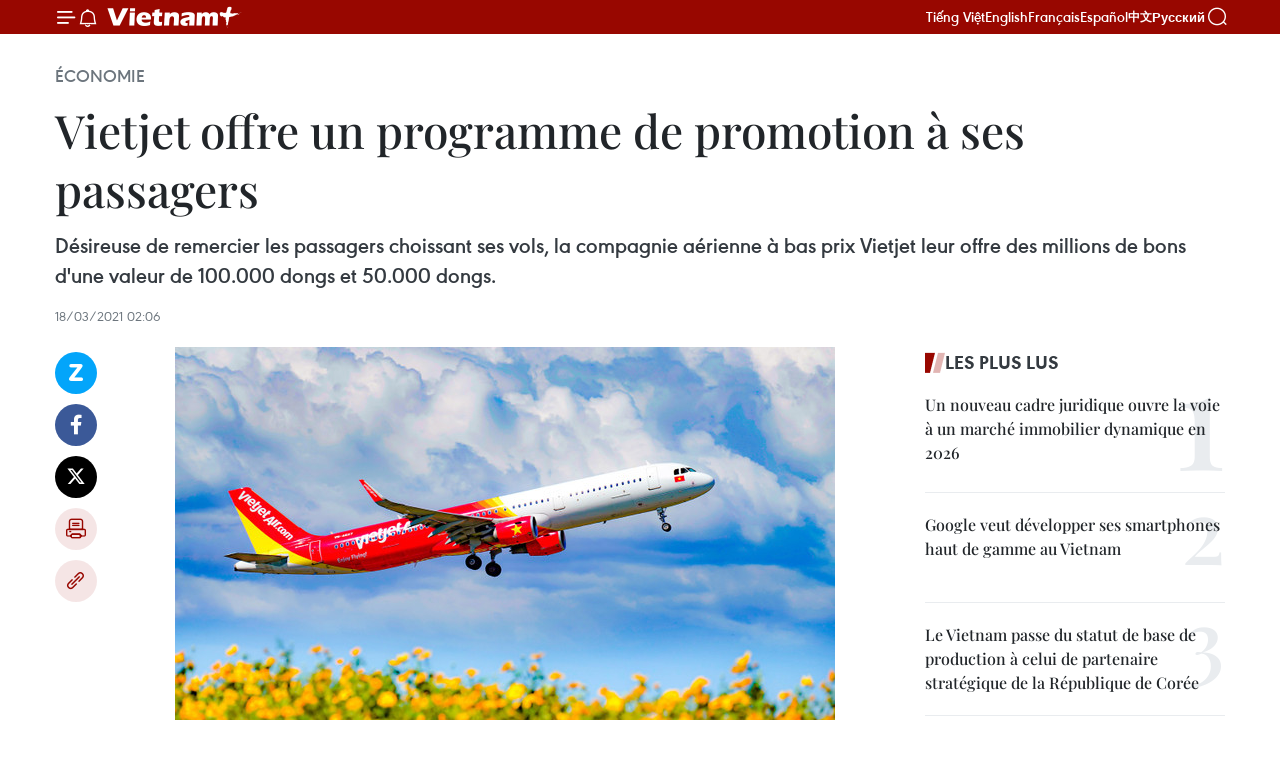

--- FILE ---
content_type: text/html;charset=utf-8
request_url: https://fr.vietnamplus.vn/vietjet-offre-un-programme-de-promotion-a-ses-passagers-post156663.vnp
body_size: 24158
content:
<!DOCTYPE html> <html lang="fr" class="fr"> <head> <title>Vietjet offre un programme de promotion à ses passagers | Vietnam+ (VietnamPlus)</title> <meta name="description" content="Désireuse de remercier les passagers choissant ses vols, la compagnie aérienne à bas prix Vietjet leur offre des millions de bons d&#39;une valeur de 100.000 dongs et 50.000 dongs."/> <meta name="keywords" content="Vietjet"/> <meta name="news_keywords" content="Vietjet"/> <meta http-equiv="Content-Type" content="text/html; charset=utf-8" /> <meta http-equiv="X-UA-Compatible" content="IE=edge"/> <meta http-equiv="refresh" content="1800" /> <meta name="revisit-after" content="1 days" /> <meta name="viewport" content="width=device-width, initial-scale=1"> <meta http-equiv="content-language" content="vi" /> <meta name="format-detection" content="telephone=no"/> <meta name="format-detection" content="address=no"/> <meta name="apple-mobile-web-app-capable" content="yes"> <meta name="apple-mobile-web-app-status-bar-style" content="black"> <meta name="apple-mobile-web-app-title" content="Vietnam+ (VietnamPlus)"/> <meta name="referrer" content="no-referrer-when-downgrade"/> <link rel="shortcut icon" href="https://media.vietnamplus.vn/assets/web/styles/img/favicon.ico" type="image/x-icon" /> <link rel="preconnect" href="https://media.vietnamplus.vn"/> <link rel="dns-prefetch" href="https://media.vietnamplus.vn"/> <link rel="preconnect" href="//www.google-analytics.com" /> <link rel="preconnect" href="//www.googletagmanager.com" /> <link rel="preconnect" href="//stc.za.zaloapp.com" /> <link rel="preconnect" href="//fonts.googleapis.com" /> <link rel="preconnect" href="//pagead2.googlesyndication.com"/> <link rel="preconnect" href="//tpc.googlesyndication.com"/> <link rel="preconnect" href="//securepubads.g.doubleclick.net"/> <link rel="preconnect" href="//accounts.google.com"/> <link rel="preconnect" href="//adservice.google.com"/> <link rel="preconnect" href="//adservice.google.com.vn"/> <link rel="preconnect" href="//www.googletagservices.com"/> <link rel="preconnect" href="//partner.googleadservices.com"/> <link rel="preconnect" href="//tpc.googlesyndication.com"/> <link rel="preconnect" href="//za.zdn.vn"/> <link rel="preconnect" href="//sp.zalo.me"/> <link rel="preconnect" href="//connect.facebook.net"/> <link rel="preconnect" href="//www.facebook.com"/> <link rel="dns-prefetch" href="//www.google-analytics.com" /> <link rel="dns-prefetch" href="//www.googletagmanager.com" /> <link rel="dns-prefetch" href="//stc.za.zaloapp.com" /> <link rel="dns-prefetch" href="//fonts.googleapis.com" /> <link rel="dns-prefetch" href="//pagead2.googlesyndication.com"/> <link rel="dns-prefetch" href="//tpc.googlesyndication.com"/> <link rel="dns-prefetch" href="//securepubads.g.doubleclick.net"/> <link rel="dns-prefetch" href="//accounts.google.com"/> <link rel="dns-prefetch" href="//adservice.google.com"/> <link rel="dns-prefetch" href="//adservice.google.com.vn"/> <link rel="dns-prefetch" href="//www.googletagservices.com"/> <link rel="dns-prefetch" href="//partner.googleadservices.com"/> <link rel="dns-prefetch" href="//tpc.googlesyndication.com"/> <link rel="dns-prefetch" href="//za.zdn.vn"/> <link rel="dns-prefetch" href="//sp.zalo.me"/> <link rel="dns-prefetch" href="//connect.facebook.net"/> <link rel="dns-prefetch" href="//www.facebook.com"/> <link rel="dns-prefetch" href="//graph.facebook.com"/> <link rel="dns-prefetch" href="//static.xx.fbcdn.net"/> <link rel="dns-prefetch" href="//staticxx.facebook.com"/> <script> var cmsConfig = { domainDesktop: 'https://fr.vietnamplus.vn', domainMobile: 'https://fr.vietnamplus.vn', domainApi: 'https://fr-api.vietnamplus.vn', domainStatic: 'https://media.vietnamplus.vn', domainLog: 'https://fr-log.vietnamplus.vn', googleAnalytics: 'G\-XG2Q9PW0XH', siteId: 0, pageType: 1, objectId: 156663, adsZone: 371, allowAds: true, adsLazy: true, antiAdblock: true, }; if (window.location.protocol !== 'https:' && window.location.hostname.indexOf('vietnamplus.vn') !== -1) { window.location = 'https://' + window.location.hostname + window.location.pathname + window.location.hash; } var USER_AGENT=window.navigator&&(window.navigator.userAgent||window.navigator.vendor)||window.opera||"",IS_MOBILE=/Android|webOS|iPhone|iPod|BlackBerry|Windows Phone|IEMobile|Mobile Safari|Opera Mini/i.test(USER_AGENT),IS_REDIRECT=!1;function setCookie(e,o,i){var n=new Date,i=(n.setTime(n.getTime()+24*i*60*60*1e3),"expires="+n.toUTCString());document.cookie=e+"="+o+"; "+i+";path=/;"}function getCookie(e){var o=document.cookie.indexOf(e+"="),i=o+e.length+1;return!o&&e!==document.cookie.substring(0,e.length)||-1===o?null:(-1===(e=document.cookie.indexOf(";",i))&&(e=document.cookie.length),unescape(document.cookie.substring(i,e)))}IS_MOBILE&&getCookie("isDesktop")&&(setCookie("isDesktop",1,-1),window.location=window.location.pathname.replace(".amp", ".vnp")+window.location.search,IS_REDIRECT=!0); </script> <script> if(USER_AGENT && USER_AGENT.indexOf("facebot") <= 0 && USER_AGENT.indexOf("facebookexternalhit") <= 0) { var query = ''; var hash = ''; if (window.location.search) query = window.location.search; if (window.location.hash) hash = window.location.hash; var canonicalUrl = 'https://fr.vietnamplus.vn/vietjet-offre-un-programme-de-promotion-a-ses-passagers-post156663.vnp' + query + hash ; var curUrl = decodeURIComponent(window.location.href); if(!location.port && canonicalUrl.startsWith("http") && curUrl != canonicalUrl){ window.location.replace(canonicalUrl); } } </script> <meta property="fb:pages" content="120834779440" /> <meta property="fb:app_id" content="1960985707489919" /> <meta name="author" content="Vietnam+ (VietnamPlus)" /> <meta name="copyright" content="Copyright © 2026 by Vietnam+ (VietnamPlus)" /> <meta name="RATING" content="GENERAL" /> <meta name="GENERATOR" content="Vietnam+ (VietnamPlus)" /> <meta content="Vietnam+ (VietnamPlus)" itemprop="sourceOrganization" name="source"/> <meta content="news" itemprop="genre" name="medium"/> <meta name="robots" content="noarchive, max-image-preview:large, index, follow" /> <meta name="GOOGLEBOT" content="noarchive, max-image-preview:large, index, follow" /> <link rel="canonical" href="https://fr.vietnamplus.vn/vietjet-offre-un-programme-de-promotion-a-ses-passagers-post156663.vnp" /> <meta property="og:site_name" content="Vietnam+ (VietnamPlus)"/> <meta property="og:rich_attachment" content="true"/> <meta property="og:type" content="article"/> <meta property="og:url" content="https://fr.vietnamplus.vn/vietjet-offre-un-programme-de-promotion-a-ses-passagers-post156663.vnp"/> <meta property="og:image" content="https://mediafr.vietnamplus.vn/images/f7bdd265dc3b1373bc7e1f8305ab7b2402af4ca86c4d2ea7374313080abd92a7d9086985637359c83fc8a46b1928a0468f2306a0d8fd5b0e73d03315dc42cb361a6e886c35d2e2c9c9bca0f6b3de92c9/photo_1.jpg.webp"/> <meta property="og:image:width" content="1200"/> <meta property="og:image:height" content="630"/> <meta property="og:title" content="Vietjet offre un programme de promotion à ses passagers"/> <meta property="og:description" content="Désireuse de remercier les passagers choissant ses vols, la compagnie aérienne à bas prix Vietjet leur offre des millions de bons d&#39;une valeur de 100.000 dongs et 50.000 dongs."/> <meta name="twitter:card" value="summary"/> <meta name="twitter:url" content="https://fr.vietnamplus.vn/vietjet-offre-un-programme-de-promotion-a-ses-passagers-post156663.vnp"/> <meta name="twitter:title" content="Vietjet offre un programme de promotion à ses passagers"/> <meta name="twitter:description" content="Désireuse de remercier les passagers choissant ses vols, la compagnie aérienne à bas prix Vietjet leur offre des millions de bons d&#39;une valeur de 100.000 dongs et 50.000 dongs."/> <meta name="twitter:image" content="https://mediafr.vietnamplus.vn/images/f7bdd265dc3b1373bc7e1f8305ab7b2402af4ca86c4d2ea7374313080abd92a7d9086985637359c83fc8a46b1928a0468f2306a0d8fd5b0e73d03315dc42cb361a6e886c35d2e2c9c9bca0f6b3de92c9/photo_1.jpg.webp"/> <meta name="twitter:site" content="@Vietnam+ (VietnamPlus)"/> <meta name="twitter:creator" content="@Vietnam+ (VietnamPlus)"/> <meta property="article:publisher" content="https://www.facebook.com/VietnamPlus" /> <meta property="article:tag" content="Vietjet"/> <meta property="article:section" content="Économie" /> <meta property="article:published_time" content="2021-03-18T09:06:16+0700"/> <meta property="article:modified_time" content="2021-03-18T09:06:16+0700"/> <script type="application/ld+json"> { "@context": "http://schema.org", "@type": "Organization", "name": "Vietnam+ (VietnamPlus)", "url": "https://fr.vietnamplus.vn", "logo": "https://media.vietnamplus.vn/assets/web/styles/img/logo.png", "foundingDate": "2008", "founders": [ { "@type": "Person", "name": "Thông tấn xã Việt Nam (TTXVN)" } ], "address": [ { "@type": "PostalAddress", "streetAddress": "Số 05 Lý Thường Kiệt - Hà Nội - Việt Nam", "addressLocality": "Hà Nội City", "addressRegion": "Northeast", "postalCode": "100000", "addressCountry": "VNM" } ], "contactPoint": [ { "@type": "ContactPoint", "telephone": "+84-243-941-1349", "contactType": "customer service" }, { "@type": "ContactPoint", "telephone": "+84-243-941-1348", "contactType": "customer service" } ], "sameAs": [ "https://www.facebook.com/VietnamPlus", "https://www.tiktok.com/@vietnamplus", "https://twitter.com/vietnamplus", "https://www.youtube.com/c/BaoVietnamPlus" ] } </script> <script type="application/ld+json"> { "@context" : "https://schema.org", "@type" : "WebSite", "name": "Vietnam+ (VietnamPlus)", "url": "https://fr.vietnamplus.vn", "alternateName" : "Báo điện tử VIETNAMPLUS, Cơ quan của Thông tấn xã Việt Nam (TTXVN)", "potentialAction": { "@type": "SearchAction", "target": { "@type": "EntryPoint", "urlTemplate": "https://fr.vietnamplus.vn/search/?q={search_term_string}" }, "query-input": "required name=search_term_string" } } </script> <script type="application/ld+json"> { "@context":"http://schema.org", "@type":"BreadcrumbList", "itemListElement":[ { "@type":"ListItem", "position":1, "item":{ "@id":"https://fr.vietnamplus.vn/economie/", "name":"Économie" } } ] } </script> <script type="application/ld+json"> { "@context": "http://schema.org", "@type": "NewsArticle", "mainEntityOfPage":{ "@type":"WebPage", "@id":"https://fr.vietnamplus.vn/vietjet-offre-un-programme-de-promotion-a-ses-passagers-post156663.vnp" }, "headline": "Vietjet offre un programme de promotion à ses passagers", "description": "Désireuse de remercier les passagers choissant ses vols, la compagnie aérienne à bas prix Vietjet leur offre des millions de bons d'une valeur de 100.000 dongs et 50.000 dongs.", "image": { "@type": "ImageObject", "url": "https://mediafr.vietnamplus.vn/images/f7bdd265dc3b1373bc7e1f8305ab7b2402af4ca86c4d2ea7374313080abd92a7d9086985637359c83fc8a46b1928a0468f2306a0d8fd5b0e73d03315dc42cb361a6e886c35d2e2c9c9bca0f6b3de92c9/photo_1.jpg.webp", "width" : 1200, "height" : 675 }, "datePublished": "2021-03-18T09:06:16+0700", "dateModified": "2021-03-18T09:06:16+0700", "author": { "@type": "Person", "name": "" }, "publisher": { "@type": "Organization", "name": "Vietnam+ (VietnamPlus)", "logo": { "@type": "ImageObject", "url": "https://media.vietnamplus.vn/assets/web/styles/img/logo.png" } } } </script> <link rel="preload" href="https://media.vietnamplus.vn/assets/web/styles/css/main.min-1.0.15.css" as="style"> <link rel="preload" href="https://media.vietnamplus.vn/assets/web/js/main.min-1.0.33.js" as="script"> <link rel="preload" href="https://media.vietnamplus.vn/assets/web/js/detail.min-1.0.15.js" as="script"> <link rel="preload" href="https://common.mcms.one/assets/styles/css/vietnamplus-1.0.0.css" as="style"> <link rel="stylesheet" href="https://common.mcms.one/assets/styles/css/vietnamplus-1.0.0.css"> <link id="cms-style" rel="stylesheet" href="https://media.vietnamplus.vn/assets/web/styles/css/main.min-1.0.15.css"> <style>.infographic-page { overflow-x: hidden;
}</style> <script type="text/javascript"> var _metaOgUrl = 'https://fr.vietnamplus.vn/vietjet-offre-un-programme-de-promotion-a-ses-passagers-post156663.vnp'; var page_title = document.title; var tracked_url = window.location.pathname + window.location.search + window.location.hash; var cate_path = 'economie'; if (cate_path.length > 0) { tracked_url = "/" + cate_path + tracked_url; } </script> <script async="" src="https://www.googletagmanager.com/gtag/js?id=G-XG2Q9PW0XH"></script> <script> window.dataLayer = window.dataLayer || []; function gtag(){dataLayer.push(arguments);} gtag('js', new Date()); gtag('config', 'G-XG2Q9PW0XH', {page_path: tracked_url}); </script> <script>window.dataLayer = window.dataLayer || [];dataLayer.push({'pageCategory': '/economie'});</script> <script> window.dataLayer = window.dataLayer || []; dataLayer.push({ 'event': 'Pageview', 'articleId': '156663', 'articleTitle': 'Vietjet offre un programme de promotion à ses passagers', 'articleCategory': 'Économie', 'articleAlowAds': true, 'articleType': 'detail', 'articleTags': 'Vietjet', 'articlePublishDate': '2021-03-18T09:06:16+0700', 'articleThumbnail': 'https://mediafr.vietnamplus.vn/images/f7bdd265dc3b1373bc7e1f8305ab7b2402af4ca86c4d2ea7374313080abd92a7d9086985637359c83fc8a46b1928a0468f2306a0d8fd5b0e73d03315dc42cb361a6e886c35d2e2c9c9bca0f6b3de92c9/photo_1.jpg.webp', 'articleShortUrl': 'https://fr.vietnamplus.vn/vietjet-offre-un-programme-de-promotion-a-ses-passagers-post156663.vnp', 'articleFullUrl': 'https://fr.vietnamplus.vn/vietjet-offre-un-programme-de-promotion-a-ses-passagers-post156663.vnp', }); </script> <script type='text/javascript'> gtag('event', 'article_page',{ 'articleId': '156663', 'articleTitle': 'Vietjet offre un programme de promotion à ses passagers', 'articleCategory': 'Économie', 'articleAlowAds': true, 'articleType': 'detail', 'articleTags': 'Vietjet', 'articlePublishDate': '2021-03-18T09:06:16+0700', 'articleThumbnail': 'https://mediafr.vietnamplus.vn/images/f7bdd265dc3b1373bc7e1f8305ab7b2402af4ca86c4d2ea7374313080abd92a7d9086985637359c83fc8a46b1928a0468f2306a0d8fd5b0e73d03315dc42cb361a6e886c35d2e2c9c9bca0f6b3de92c9/photo_1.jpg.webp', 'articleShortUrl': 'https://fr.vietnamplus.vn/vietjet-offre-un-programme-de-promotion-a-ses-passagers-post156663.vnp', 'articleFullUrl': 'https://fr.vietnamplus.vn/vietjet-offre-un-programme-de-promotion-a-ses-passagers-post156663.vnp', }); </script> <script>(function(w,d,s,l,i){w[l]=w[l]||[];w[l].push({'gtm.start': new Date().getTime(),event:'gtm.js'});var f=d.getElementsByTagName(s)[0], j=d.createElement(s),dl=l!='dataLayer'?'&l='+l:'';j.async=true;j.src= 'https://www.googletagmanager.com/gtm.js?id='+i+dl;f.parentNode.insertBefore(j,f); })(window,document,'script','dataLayer','GTM-5WM58F3N');</script> <script type="text/javascript"> !function(){"use strict";function e(e){var t=!(arguments.length>1&&void 0!==arguments[1])||arguments[1],c=document.createElement("script");c.src=e,t?c.type="module":(c.async=!0,c.type="text/javascript",c.setAttribute("nomodule",""));var n=document.getElementsByTagName("script")[0];n.parentNode.insertBefore(c,n)}!function(t,c){!function(t,c,n){var a,o,r;n.accountId=c,null!==(a=t.marfeel)&&void 0!==a||(t.marfeel={}),null!==(o=(r=t.marfeel).cmd)&&void 0!==o||(r.cmd=[]),t.marfeel.config=n;var i="https://sdk.mrf.io/statics";e("".concat(i,"/marfeel-sdk.js?id=").concat(c),!0),e("".concat(i,"/marfeel-sdk.es5.js?id=").concat(c),!1)}(t,c,arguments.length>2&&void 0!==arguments[2]?arguments[2]:{})}(window,2272,{} )}(); </script> <script async src="https://sp.zalo.me/plugins/sdk.js"></script> </head> <body class="detail-page"> <div id="sdaWeb_SdaMasthead" class="rennab rennab-top" data-platform="1" data-position="Web_SdaMasthead"> </div> <header class=" site-header"> <div class="sticky"> <div class="container"> <i class="ic-menu"></i> <i class="ic-bell"></i> <div id="header-news" class="pick-news hidden" data-source="header-latest-news"></div> <a class="small-logo" href="/" title="Vietnam+ (VietnamPlus)">Vietnam+ (VietnamPlus)</a> <ul class="menu"> <li> <a href="https://www.vietnamplus.vn" title="Tiếng Việt" target="_blank">Tiếng Việt</a> </li> <li> <a href="https://en.vietnamplus.vn" title="English" target="_blank" rel="nofollow">English</a> </li> <li> <a href="https://fr.vietnamplus.vn" title="Français" target="_blank" rel="nofollow">Français</a> </li> <li> <a href="https://es.vietnamplus.vn" title="Español" target="_blank" rel="nofollow">Español</a> </li> <li> <a href="https://zh.vietnamplus.vn" title="中文" target="_blank" rel="nofollow">中文</a> </li> <li> <a href="https://ru.vietnamplus.vn" title="Русский" target="_blank" rel="nofollow">Русский</a> </li> </ul> <div class="search-wrapper"> <i class="ic-search"></i> <input type="text" class="search txtsearch" placeholder="Mot clé"> </div> </div> </div> </header> <div class="site-body"> <div id="sdaWeb_SdaBackground" class="rennab " data-platform="1" data-position="Web_SdaBackground"> </div> <div class="container"> <div class="breadcrumb breadcrumb-detail"> <h2 class="main"> <a href="https://fr.vietnamplus.vn/economie/" title="Économie" class="active">Économie</a> </h2> </div> <div id="sdaWeb_SdaTop" class="rennab " data-platform="1" data-position="Web_SdaTop"> </div> <div class="article"> <h1 class="article__title cms-title "> Vietjet offre un programme de promotion à ses passagers </h1> <div class="article__sapo cms-desc"> Désireuse de remercier les passagers choissant ses vols, la compagnie aérienne à bas prix Vietjet leur offre des millions de bons d'une valeur de 100.000 dongs et 50.000 dongs. </div> <div id="sdaWeb_SdaArticleAfterSapo" class="rennab " data-platform="1" data-position="Web_SdaArticleAfterSapo"> </div> <div class="article__meta"> <time class="time" datetime="2021-03-18T09:06:16+0700" data-time="1616033176" data-friendly="false">jeudi 18 mars 2021 09:06</time> <meta class="cms-date" itemprop="datePublished" content="2021-03-18T09:06:16+0700"> </div> <div class="col"> <div class="main-col content-col"> <div class="article__body zce-content-body cms-body" itemprop="articleBody"> <div class="social-pin sticky article__social"> <a href="javascript:void(0);" class="zl zalo-share-button" title="Zalo" data-href="https://fr.vietnamplus.vn/vietjet-offre-un-programme-de-promotion-a-ses-passagers-post156663.vnp" data-oaid="4486284411240520426" data-layout="1" data-color="blue" data-customize="true">Zalo</a> <a href="javascript:void(0);" class="item fb" data-href="https://fr.vietnamplus.vn/vietjet-offre-un-programme-de-promotion-a-ses-passagers-post156663.vnp" data-rel="facebook" title="Facebook">Facebook</a> <a href="javascript:void(0);" class="item tw" data-href="https://fr.vietnamplus.vn/vietjet-offre-un-programme-de-promotion-a-ses-passagers-post156663.vnp" data-rel="twitter" title="Twitter">Twitter</a> <a href="javascript:void(0);" class="bookmark sendbookmark hidden" onclick="ME.sendBookmark(this, 156663);" data-id="156663" title="marque-pages">marque-pages</a> <a href="javascript:void(0);" class="print sendprint" title="Print" data-href="/print-156663.html">Impression</a> <a href="javascript:void(0);" class="item link" data-href="https://fr.vietnamplus.vn/vietjet-offre-un-programme-de-promotion-a-ses-passagers-post156663.vnp" data-rel="copy" title="Copy link">Copy link</a> </div> <div class="article-photo"> <a href="/Uploaded_FR/trangntt/2021_03_17/photo_1.jpg" rel="nofollow" target="_blank"><img alt="Vietjet offre un programme de promotion à ses passagers ảnh 1" src="[data-uri]" class="lazyload cms-photo" data-large-src="https://mediafr.vietnamplus.vn/images/33e0b6e9e64bc3c1817db4b0200c0d1e188c6748a8e20ed06df277a4426554fb764b973e312c247e3caf001c00fc741f76464cbfb77fcab024c570bd8bc8a993/photo_1.jpg" data-src="https://mediafr.vietnamplus.vn/images/68f2576c032ecf9e9a26d2c81c381417e8a806fe5092627e313b704d27b7e15cccb32f7d01f843a8fdf205ff6bdb152f5a084f644d317cb866a8c8eb1f755b3a/photo_1.jpg" title="Vietjet offre un programme de promotion à ses passagers ảnh 1"></a><span>Photo : Vietjet</span>
</div>
<p style="text-align: justify;">Ho Chi Minh-Ville (VNA) – Désireuse de remercier les passagers choissant ses vols, la compagnie aérienne à bas prix Vietjet leur offre des millions de bons d'une valeur de 100.000 dongs et 50.000 dongs.</p>
<p style="text-align: justify;">D’ici jusqu'au 15 avril, ceux qui font avec succès une réservation de billets d’avion et laissent leurs informations à l’adresse https://evoucher.vietjetair.com/, recevront un bon de 100.000 dongs qui est utilisable pour la prochaine réservation faite avant le 30 juin.</p>
<div class="sda_middle"> <div id="sdaWeb_SdaArticleMiddle" class="rennab fyi" data-platform="1" data-position="Web_SdaArticleMiddle"> </div>
</div>
<p style="text-align: justify;">Particulièrement, pendant les «&nbsp;heures d'or&nbsp;» de 12h00 à 14h00 tous les jours d’ici jusqu’à la mi-avril, 200 clients peuvent recevoir un bon d'une valeur de 50.000 dongs en laissant leurs informations à l’adresse <a href="https://evoucher.vietjetair.com/" rel="nofollow" target="_blank">https://evoucher.vietjetair.com/</a>. Ce bon peut être utilisé pour une réservation de billets d’avion avant le 15 avril. &nbsp;</p>
<p style="text-align: justify;">Il est utilisé facilement sur le site officiel www.vietjetair.com et l'application mobile Vietjet Air, à condition que les informations du passager soient les mêmes que celles enregistrées pour recevoir le bon. Le bon est applicable aux vols effectués d’ici jusqu’au 31 décembre inclus.</p>
<div class="sda_middle"> <div id="sdaWeb_SdaArticleMiddle1" class="rennab fyi" data-platform="1" data-position="Web_SdaArticleMiddle1"> </div>
</div>
<p style="text-align: justify;">Le bon de 100.000 dongs est applicable à tous les paiements des billets d'avion sur les canaux de vente officiels de Vietjet que sont le site web www.vietjetair.com, l’application mobile Vietjet Air, la page Facebook officielle à l'adresse <a href="https://www.facebook.com/vietjetvietnam/" rel="nofollow" target="_blank">https://www.facebook.com/vietjetvietnam/</a>, ainsi que les bureaux de vente des billets et les agents officiels de Vietjet. Les paiements peuvent être effectués sous toutes formes. Veuillez consulter le site <a href="https://evoucher.vietjetair.com/article/condition" rel="nofollow" target="_blank">https://evoucher.vietjetair.com/article/condition</a> pour des informations détaillées.</p>
<p style="text-align: justify;">Vietjet invite les passagers à respecter pleinement la déclaration obligatoire de l’état de santé via https://tokhaiyte.vn, ainsi que le port obligatoire du masque durant tout vol pour assurer leur santé et celle de la communauté.-VNA</p> <div id="sdaWeb_SdaArticleAfterBody" class="rennab " data-platform="1" data-position="Web_SdaArticleAfterBody"> </div> </div> <div class="article__tag"> <a class="active" href="https://fr.vietnamplus.vn/tag/vietjet-tag524.vnp" title="Vietjet">#Vietjet</a> </div> <div id="sdaWeb_SdaArticleAfterTag" class="rennab " data-platform="1" data-position="Web_SdaArticleAfterTag"> </div> <div class="wrap-social"> <div class="social-pin article__social"> <a href="javascript:void(0);" class="zl zalo-share-button" title="Zalo" data-href="https://fr.vietnamplus.vn/vietjet-offre-un-programme-de-promotion-a-ses-passagers-post156663.vnp" data-oaid="4486284411240520426" data-layout="1" data-color="blue" data-customize="true">Zalo</a> <a href="javascript:void(0);" class="item fb" data-href="https://fr.vietnamplus.vn/vietjet-offre-un-programme-de-promotion-a-ses-passagers-post156663.vnp" data-rel="facebook" title="Facebook">Facebook</a> <a href="javascript:void(0);" class="item tw" data-href="https://fr.vietnamplus.vn/vietjet-offre-un-programme-de-promotion-a-ses-passagers-post156663.vnp" data-rel="twitter" title="Twitter">Twitter</a> <a href="javascript:void(0);" class="bookmark sendbookmark hidden" onclick="ME.sendBookmark(this, 156663);" data-id="156663" title="marque-pages">marque-pages</a> <a href="javascript:void(0);" class="print sendprint" title="Print" data-href="/print-156663.html">Impression</a> <a href="javascript:void(0);" class="item link" data-href="https://fr.vietnamplus.vn/vietjet-offre-un-programme-de-promotion-a-ses-passagers-post156663.vnp" data-rel="copy" title="Copy link">Copy link</a> </div> <a href="https://news.google.com/publications/CAAqBwgKMN-18wowlLWFAw?hl=vi&gl=VN&ceid=VN%3Avi" class="google-news" target="_blank" title="Google News">Suivez VietnamPlus</a> </div> <div id="sdaWeb_SdaArticleAfterBody1" class="rennab " data-platform="1" data-position="Web_SdaArticleAfterBody1"> </div> <div id="sdaWeb_SdaArticleAfterBody2" class="rennab " data-platform="1" data-position="Web_SdaArticleAfterBody2"> </div> <div class="box-related-news"> <h3 class="box-heading"> <span class="title">Sur le même sujet</span> </h3> <div class="box-content" data-source="related-news"> <article class="story"> <figure class="story__thumb"> <a class="cms-link" href="https://fr.vietnamplus.vn/vietjet-reprend-ses-vols-vers-laeroport-international-de-van-don-a-partir-du-3-mars-post156107.vnp" title="Vietjet reprend ses vols vers l’aéroport international de Vân Dôn à partir du 3 mars"> <img class="lazyload" src="[data-uri]" data-src="https://mediafr.vietnamplus.vn/images/d46bcb34ef998b09e0bae168b2a8b60e42e092726bbb7cce072d277b6851ad19f2016d72cc9f7f6d64ff524758c67933ece498336f133d3059079407ec67e862/vietjet_1.jpg.webp" data-srcset="https://mediafr.vietnamplus.vn/images/d46bcb34ef998b09e0bae168b2a8b60e42e092726bbb7cce072d277b6851ad19f2016d72cc9f7f6d64ff524758c67933ece498336f133d3059079407ec67e862/vietjet_1.jpg.webp 1x, https://mediafr.vietnamplus.vn/images/dff54262a5435959c670ef13b2e0a72842e092726bbb7cce072d277b6851ad19f2016d72cc9f7f6d64ff524758c67933ece498336f133d3059079407ec67e862/vietjet_1.jpg.webp 2x" alt="Vietjet reprend ses vols vers l’aéroport international de Vân Dôn à partir du 3 mars"> <noscript><img src="https://mediafr.vietnamplus.vn/images/d46bcb34ef998b09e0bae168b2a8b60e42e092726bbb7cce072d277b6851ad19f2016d72cc9f7f6d64ff524758c67933ece498336f133d3059079407ec67e862/vietjet_1.jpg.webp" srcset="https://mediafr.vietnamplus.vn/images/d46bcb34ef998b09e0bae168b2a8b60e42e092726bbb7cce072d277b6851ad19f2016d72cc9f7f6d64ff524758c67933ece498336f133d3059079407ec67e862/vietjet_1.jpg.webp 1x, https://mediafr.vietnamplus.vn/images/dff54262a5435959c670ef13b2e0a72842e092726bbb7cce072d277b6851ad19f2016d72cc9f7f6d64ff524758c67933ece498336f133d3059079407ec67e862/vietjet_1.jpg.webp 2x" alt="Vietjet reprend ses vols vers l’aéroport international de Vân Dôn à partir du 3 mars" class="image-fallback"></noscript> </a> </figure> <h2 class="story__heading" data-tracking="156107"> <a class=" cms-link" href="https://fr.vietnamplus.vn/vietjet-reprend-ses-vols-vers-laeroport-international-de-van-don-a-partir-du-3-mars-post156107.vnp" title="Vietjet reprend ses vols vers l’aéroport international de Vân Dôn à partir du 3 mars"> Vietjet reprend ses vols vers l’aéroport international de Vân Dôn à partir du 3 mars </a> </h2> <time class="time" datetime="2021-03-03T09:26:00+0700" data-time="1614738360"> 03/03/2021 09:26 </time> <div class="story__summary story__shorten"> Vietjet reprend mercredi 3 mars ses vols vers l'aéroport international de Vân Dôn, dans la province de Quang Ninh (Nord-Est), après plusieurs semaines de suspension en raison de l'épidémie de Covid-19. </div> </article> <article class="story"> <figure class="story__thumb"> <a class="cms-link" href="https://fr.vietnamplus.vn/vietjet-certifiee-avec-la-note-globale-la-plus-elevee-sur-la-prevention-du-covid-19-post156141.vnp" title="Vietjet certifiée avec la note globale la plus élevée sur la prévention du COVID-19"> <img class="lazyload" src="[data-uri]" data-src="https://mediafr.vietnamplus.vn/images/d46bcb34ef998b09e0bae168b2a8b60eb2d30f21443a5f49ea10cb0867a230058f38809eb4155641ada4232d776353e8eebc0b402d020c64ae153eb4a8bd6e30/photo_1.jpg.webp" data-srcset="https://mediafr.vietnamplus.vn/images/d46bcb34ef998b09e0bae168b2a8b60eb2d30f21443a5f49ea10cb0867a230058f38809eb4155641ada4232d776353e8eebc0b402d020c64ae153eb4a8bd6e30/photo_1.jpg.webp 1x, https://mediafr.vietnamplus.vn/images/dff54262a5435959c670ef13b2e0a728b2d30f21443a5f49ea10cb0867a230058f38809eb4155641ada4232d776353e8eebc0b402d020c64ae153eb4a8bd6e30/photo_1.jpg.webp 2x" alt="Vietjet certifiée avec la note globale la plus élevée sur la prévention du COVID-19"> <noscript><img src="https://mediafr.vietnamplus.vn/images/d46bcb34ef998b09e0bae168b2a8b60eb2d30f21443a5f49ea10cb0867a230058f38809eb4155641ada4232d776353e8eebc0b402d020c64ae153eb4a8bd6e30/photo_1.jpg.webp" srcset="https://mediafr.vietnamplus.vn/images/d46bcb34ef998b09e0bae168b2a8b60eb2d30f21443a5f49ea10cb0867a230058f38809eb4155641ada4232d776353e8eebc0b402d020c64ae153eb4a8bd6e30/photo_1.jpg.webp 1x, https://mediafr.vietnamplus.vn/images/dff54262a5435959c670ef13b2e0a728b2d30f21443a5f49ea10cb0867a230058f38809eb4155641ada4232d776353e8eebc0b402d020c64ae153eb4a8bd6e30/photo_1.jpg.webp 2x" alt="Vietjet certifiée avec la note globale la plus élevée sur la prévention du COVID-19" class="image-fallback"></noscript> </a> </figure> <h2 class="story__heading" data-tracking="156141"> <a class=" cms-link" href="https://fr.vietnamplus.vn/vietjet-certifiee-avec-la-note-globale-la-plus-elevee-sur-la-prevention-du-covid-19-post156141.vnp" title="Vietjet certifiée avec la note globale la plus élevée sur la prévention du COVID-19"> Vietjet certifiée avec la note globale la plus élevée sur la prévention du COVID-19 </a> </h2> <time class="time" datetime="2021-03-03T16:39:42+0700" data-time="1614764382"> 03/03/2021 16:39 </time> <div class="story__summary story__shorten"> La compagnie aérienne Vietjet a été certifiée avec sept étoiles, la note la plus élevée au monde pour la mise en œuvre des mesures de prévention du COVID-19 pour les compagnies aériennes mondiales. </div> </article> <article class="story"> <figure class="story__thumb"> <a class="cms-link" href="https://fr.vietnamplus.vn/vietjet-offre-une-promotion-speciale-pour-celebrer-la-journee-internationale-de-la-femme-post156254.vnp" title="Vietjet offre une promotion spéciale pour célébrer la Journée internationale de la femme"> <img class="lazyload" src="[data-uri]" data-src="https://mediafr.vietnamplus.vn/images/d46bcb34ef998b09e0bae168b2a8b60eb2d30f21443a5f49ea10cb0867a2300568244d508e9b5728658242af30017bd7eebc0b402d020c64ae153eb4a8bd6e30/photo_1.jpg.webp" data-srcset="https://mediafr.vietnamplus.vn/images/d46bcb34ef998b09e0bae168b2a8b60eb2d30f21443a5f49ea10cb0867a2300568244d508e9b5728658242af30017bd7eebc0b402d020c64ae153eb4a8bd6e30/photo_1.jpg.webp 1x, https://mediafr.vietnamplus.vn/images/dff54262a5435959c670ef13b2e0a728b2d30f21443a5f49ea10cb0867a2300568244d508e9b5728658242af30017bd7eebc0b402d020c64ae153eb4a8bd6e30/photo_1.jpg.webp 2x" alt="Vietjet offre une promotion spéciale pour célébrer la Journée internationale de la femme"> <noscript><img src="https://mediafr.vietnamplus.vn/images/d46bcb34ef998b09e0bae168b2a8b60eb2d30f21443a5f49ea10cb0867a2300568244d508e9b5728658242af30017bd7eebc0b402d020c64ae153eb4a8bd6e30/photo_1.jpg.webp" srcset="https://mediafr.vietnamplus.vn/images/d46bcb34ef998b09e0bae168b2a8b60eb2d30f21443a5f49ea10cb0867a2300568244d508e9b5728658242af30017bd7eebc0b402d020c64ae153eb4a8bd6e30/photo_1.jpg.webp 1x, https://mediafr.vietnamplus.vn/images/dff54262a5435959c670ef13b2e0a728b2d30f21443a5f49ea10cb0867a2300568244d508e9b5728658242af30017bd7eebc0b402d020c64ae153eb4a8bd6e30/photo_1.jpg.webp 2x" alt="Vietjet offre une promotion spéciale pour célébrer la Journée internationale de la femme" class="image-fallback"></noscript> </a> </figure> <h2 class="story__heading" data-tracking="156254"> <a class=" cms-link" href="https://fr.vietnamplus.vn/vietjet-offre-une-promotion-speciale-pour-celebrer-la-journee-internationale-de-la-femme-post156254.vnp" title="Vietjet offre une promotion spéciale pour célébrer la Journée internationale de la femme"> Vietjet offre une promotion spéciale pour célébrer la Journée internationale de la femme </a> </h2> <time class="time" datetime="2021-03-06T17:52:43+0700" data-time="1615027963"> 06/03/2021 17:52 </time> <div class="story__summary story__shorten"> Vietjet propose une promotion spéciale pendant quatre jours en or du 5 au 8 mars pour voler de haute qualité à travers le Vietnam avec des billets à partir de seulement 0 dong. </div> </article> </div> </div> <div id="sdaWeb_SdaArticleAfterRelated" class="rennab " data-platform="1" data-position="Web_SdaArticleAfterRelated"> </div> <div class="timeline secondary"> <h3 class="box-heading"> <a href="https://fr.vietnamplus.vn/economie/" title="Économie" class="title"> Voir plus </a> </h3> <div class="box-content content-list" data-source="recommendation-371"> <article class="story" data-id="258037"> <figure class="story__thumb"> <a class="cms-link" href="https://fr.vietnamplus.vn/hanoi-adopte-une-resolution-sur-la-planification-globale-de-la-capitale-a-lhorizon-de-100-ans-post258037.vnp" title="Hanoï adopte une résolution sur la Planification globale de la capitale à l’horizon de 100 ans"> <img class="lazyload" src="[data-uri]" data-src="https://mediafr.vietnamplus.vn/images/[base64]/khai-mac-ky-hop-thu-31-hdnd-thanh-pho-ha-noi-khoa-xvi-8553785-2.jpg.webp" data-srcset="https://mediafr.vietnamplus.vn/images/[base64]/khai-mac-ky-hop-thu-31-hdnd-thanh-pho-ha-noi-khoa-xvi-8553785-2.jpg.webp 1x, https://mediafr.vietnamplus.vn/images/[base64]/khai-mac-ky-hop-thu-31-hdnd-thanh-pho-ha-noi-khoa-xvi-8553785-2.jpg.webp 2x" alt="La 31ᵉ session du Conseil populaire de Hanoï. Photo: VNA"> <noscript><img src="https://mediafr.vietnamplus.vn/images/[base64]/khai-mac-ky-hop-thu-31-hdnd-thanh-pho-ha-noi-khoa-xvi-8553785-2.jpg.webp" srcset="https://mediafr.vietnamplus.vn/images/[base64]/khai-mac-ky-hop-thu-31-hdnd-thanh-pho-ha-noi-khoa-xvi-8553785-2.jpg.webp 1x, https://mediafr.vietnamplus.vn/images/[base64]/khai-mac-ky-hop-thu-31-hdnd-thanh-pho-ha-noi-khoa-xvi-8553785-2.jpg.webp 2x" alt="La 31ᵉ session du Conseil populaire de Hanoï. Photo: VNA" class="image-fallback"></noscript> </a> </figure> <h2 class="story__heading" data-tracking="258037"> <a class=" cms-link" href="https://fr.vietnamplus.vn/hanoi-adopte-une-resolution-sur-la-planification-globale-de-la-capitale-a-lhorizon-de-100-ans-post258037.vnp" title="Hanoï adopte une résolution sur la Planification globale de la capitale à l’horizon de 100 ans"> Hanoï adopte une résolution sur la Planification globale de la capitale à l’horizon de 100 ans </a> </h2> <time class="time" datetime="2026-01-27T17:29:43+0700" data-time="1769509783"> 27/01/2026 17:29 </time> <div class="story__summary story__shorten"> <p>Hanoï s’est dotée d’une vision stratégique à l’horizon de 100 ans. En adoptant une résolution sur la planification globale de la capitale, le Conseil populaire trace la voie d’un développement urbain multipolaire, vert et résilient, faisant de Hanoï à la fois le cœur politique du pays et un moteur de croissance majeur.</p> </div> </article> <article class="story" data-id="258036"> <figure class="story__thumb"> <a class="cms-link" href="https://fr.vietnamplus.vn/foire-du-printemps-2026-connecter-commerce-culture-et-consommation-post258036.vnp" title="Foire du Printemps 2026 : connecter commerce, culture et consommation"> <img class="lazyload" src="[data-uri]" data-src="https://mediafr.vietnamplus.vn/images/99744cc23496dda1191ab041b5e71839cbef2919e82d80b4d65688269e75ba5228cde0d9b235146179620a5de1bf86b2/1-2996.jpg.webp" data-srcset="https://mediafr.vietnamplus.vn/images/99744cc23496dda1191ab041b5e71839cbef2919e82d80b4d65688269e75ba5228cde0d9b235146179620a5de1bf86b2/1-2996.jpg.webp 1x, https://mediafr.vietnamplus.vn/images/b45f905f8a1d998e7735114b0aa991f0cbef2919e82d80b4d65688269e75ba5228cde0d9b235146179620a5de1bf86b2/1-2996.jpg.webp 2x" alt="La première Foire du Printemps 2026 se tiendra du 2 au 13 février 2026 au Centre national des expositions du Vietnam (VEC), dans le district de Dông Anh, à Hanoï. Photo : VNA"> <noscript><img src="https://mediafr.vietnamplus.vn/images/99744cc23496dda1191ab041b5e71839cbef2919e82d80b4d65688269e75ba5228cde0d9b235146179620a5de1bf86b2/1-2996.jpg.webp" srcset="https://mediafr.vietnamplus.vn/images/99744cc23496dda1191ab041b5e71839cbef2919e82d80b4d65688269e75ba5228cde0d9b235146179620a5de1bf86b2/1-2996.jpg.webp 1x, https://mediafr.vietnamplus.vn/images/b45f905f8a1d998e7735114b0aa991f0cbef2919e82d80b4d65688269e75ba5228cde0d9b235146179620a5de1bf86b2/1-2996.jpg.webp 2x" alt="La première Foire du Printemps 2026 se tiendra du 2 au 13 février 2026 au Centre national des expositions du Vietnam (VEC), dans le district de Dông Anh, à Hanoï. Photo : VNA" class="image-fallback"></noscript> </a> </figure> <h2 class="story__heading" data-tracking="258036"> <a class=" cms-link" href="https://fr.vietnamplus.vn/foire-du-printemps-2026-connecter-commerce-culture-et-consommation-post258036.vnp" title="Foire du Printemps 2026 : connecter commerce, culture et consommation"> Foire du Printemps 2026 : connecter commerce, culture et consommation </a> </h2> <time class="time" datetime="2026-01-27T16:59:55+0700" data-time="1769507995"> 27/01/2026 16:59 </time> <div class="story__summary story__shorten"> <p>La première Foire du Printemps 2026 se tiendra du 2 au 13 février 2026 au Centre national des expositions du Vietnam (VEC), dans le district de Dông Anh, à Hanoï.</p> </div> </article> <article class="story" data-id="258033"> <figure class="story__thumb"> <a class="cms-link" href="https://fr.vietnamplus.vn/le-vietnam-emerge-comme-un-nouveau-moteur-de-croissance-de-la-region-post258033.vnp" title="Le Vietnam émerge comme un nouveau moteur de croissance de la région"> <img class="lazyload" src="[data-uri]" data-src="https://mediafr.vietnamplus.vn/images/44f872b41ffffe837e595148a04b9807f2e80008b50045d13bb47771ddb6bb8d71eab107a8b1ac518590cda59467bdb69ef6d49d2aca954d70fcc8de76aa793a/collins-chong-yew-keat.jpg.webp" data-srcset="https://mediafr.vietnamplus.vn/images/44f872b41ffffe837e595148a04b9807f2e80008b50045d13bb47771ddb6bb8d71eab107a8b1ac518590cda59467bdb69ef6d49d2aca954d70fcc8de76aa793a/collins-chong-yew-keat.jpg.webp 1x, https://mediafr.vietnamplus.vn/images/5d0deb09e2c673469c8d47bdf1f528e4f2e80008b50045d13bb47771ddb6bb8d71eab107a8b1ac518590cda59467bdb69ef6d49d2aca954d70fcc8de76aa793a/collins-chong-yew-keat.jpg.webp 2x" alt="Collins Chong Yew Keat, analyste en affaires étrangères, en sécurité et en stratégie à l’Université de Malaya (Malaisie), au micro de la VNA. Photo: VNA"> <noscript><img src="https://mediafr.vietnamplus.vn/images/44f872b41ffffe837e595148a04b9807f2e80008b50045d13bb47771ddb6bb8d71eab107a8b1ac518590cda59467bdb69ef6d49d2aca954d70fcc8de76aa793a/collins-chong-yew-keat.jpg.webp" srcset="https://mediafr.vietnamplus.vn/images/44f872b41ffffe837e595148a04b9807f2e80008b50045d13bb47771ddb6bb8d71eab107a8b1ac518590cda59467bdb69ef6d49d2aca954d70fcc8de76aa793a/collins-chong-yew-keat.jpg.webp 1x, https://mediafr.vietnamplus.vn/images/5d0deb09e2c673469c8d47bdf1f528e4f2e80008b50045d13bb47771ddb6bb8d71eab107a8b1ac518590cda59467bdb69ef6d49d2aca954d70fcc8de76aa793a/collins-chong-yew-keat.jpg.webp 2x" alt="Collins Chong Yew Keat, analyste en affaires étrangères, en sécurité et en stratégie à l’Université de Malaya (Malaisie), au micro de la VNA. Photo: VNA" class="image-fallback"></noscript> </a> </figure> <h2 class="story__heading" data-tracking="258033"> <a class=" cms-link" href="https://fr.vietnamplus.vn/le-vietnam-emerge-comme-un-nouveau-moteur-de-croissance-de-la-region-post258033.vnp" title="Le Vietnam émerge comme un nouveau moteur de croissance de la région"> Le Vietnam émerge comme un nouveau moteur de croissance de la région </a> </h2> <time class="time" datetime="2026-01-27T16:45:00+0700" data-time="1769507100"> 27/01/2026 16:45 </time> <div class="story__summary story__shorten"> <p>Le Vietnam a un fort potentiel pour devenir un nouveau moteur de croissance pour l’ASEAN, mais cela dépendra de sa capacité à passer d’une croissance axée sur les coûts à une croissance axée sur les compétences. La prochaine étape reposera sur le capital humain plutôt que sur une main-d’œuvre bon marché, l’éducation et la santé étant les piliers fondamentaux de sa compétitivité.</p> </div> </article> <article class="story" data-id="258025"> <figure class="story__thumb"> <a class="cms-link" href="https://fr.vietnamplus.vn/bac-ninh-se-classe-comme-la-deuxieme-destination-la-plus-attractive-en-termes-dide-post258025.vnp" title="Bac Ninh se classe comme la deuxième destination la plus attractive en termes d’IDE"> <img class="lazyload" src="[data-uri]" data-src="https://mediafr.vietnamplus.vn/images/44f872b41ffffe837e595148a04b9807f2e80008b50045d13bb47771ddb6bb8d5a2ed647525de3973abe23abf34caaf724e48445261ed3483f8ca1825e0c0bab/vsip-industrial-park.jpg.webp" data-srcset="https://mediafr.vietnamplus.vn/images/44f872b41ffffe837e595148a04b9807f2e80008b50045d13bb47771ddb6bb8d5a2ed647525de3973abe23abf34caaf724e48445261ed3483f8ca1825e0c0bab/vsip-industrial-park.jpg.webp 1x, https://mediafr.vietnamplus.vn/images/5d0deb09e2c673469c8d47bdf1f528e4f2e80008b50045d13bb47771ddb6bb8d5a2ed647525de3973abe23abf34caaf724e48445261ed3483f8ca1825e0c0bab/vsip-industrial-park.jpg.webp 2x" alt="Vue du Parc industriel Vietnam-Singapour (VSIP) dans la province de Bac Ninh (Nord). Photo : khucongnghiepvienam.vn"> <noscript><img src="https://mediafr.vietnamplus.vn/images/44f872b41ffffe837e595148a04b9807f2e80008b50045d13bb47771ddb6bb8d5a2ed647525de3973abe23abf34caaf724e48445261ed3483f8ca1825e0c0bab/vsip-industrial-park.jpg.webp" srcset="https://mediafr.vietnamplus.vn/images/44f872b41ffffe837e595148a04b9807f2e80008b50045d13bb47771ddb6bb8d5a2ed647525de3973abe23abf34caaf724e48445261ed3483f8ca1825e0c0bab/vsip-industrial-park.jpg.webp 1x, https://mediafr.vietnamplus.vn/images/5d0deb09e2c673469c8d47bdf1f528e4f2e80008b50045d13bb47771ddb6bb8d5a2ed647525de3973abe23abf34caaf724e48445261ed3483f8ca1825e0c0bab/vsip-industrial-park.jpg.webp 2x" alt="Vue du Parc industriel Vietnam-Singapour (VSIP) dans la province de Bac Ninh (Nord). Photo : khucongnghiepvienam.vn" class="image-fallback"></noscript> </a> </figure> <h2 class="story__heading" data-tracking="258025"> <a class=" cms-link" href="https://fr.vietnamplus.vn/bac-ninh-se-classe-comme-la-deuxieme-destination-la-plus-attractive-en-termes-dide-post258025.vnp" title="Bac Ninh se classe comme la deuxième destination la plus attractive en termes d’IDE"> Bac Ninh se classe comme la deuxième destination la plus attractive en termes d’IDE </a> </h2> <time class="time" datetime="2026-01-27T15:45:00+0700" data-time="1769503500"> 27/01/2026 15:45 </time> <div class="story__summary story__shorten"> <p>L’année dernière, Bac Ninh a attiré près de 20 milliards de dollars d’investissements, dont 5,73 milliards d’IDE. La province a également enregistré la création de 7.686 nouvelles entreprises, portant le nombre total d’entreprises à près de 50.000.</p> </div> </article> <article class="story" data-id="258020"> <figure class="story__thumb"> <a class="cms-link" href="https://fr.vietnamplus.vn/le-vietnam-sapprete-a-lancer-une-plateforme-nationale-de-lor-post258020.vnp" title="Le Vietnam s’apprête à lancer une plateforme nationale de l’or"> <img class="lazyload" src="[data-uri]" data-src="https://mediafr.vietnamplus.vn/images/4a1eed2490c76558fc1c97e5df115ad2f659e398f20686625b94e673434c54b98a3816b7819de59ee6127af47c3cd932/vang.jpg.webp" data-srcset="https://mediafr.vietnamplus.vn/images/4a1eed2490c76558fc1c97e5df115ad2f659e398f20686625b94e673434c54b98a3816b7819de59ee6127af47c3cd932/vang.jpg.webp 1x, https://mediafr.vietnamplus.vn/images/34c41fdf4b6550b72895aef39c21803ff659e398f20686625b94e673434c54b98a3816b7819de59ee6127af47c3cd932/vang.jpg.webp 2x" alt="Photo d&#39;illustration: thanhnien.vn"> <noscript><img src="https://mediafr.vietnamplus.vn/images/4a1eed2490c76558fc1c97e5df115ad2f659e398f20686625b94e673434c54b98a3816b7819de59ee6127af47c3cd932/vang.jpg.webp" srcset="https://mediafr.vietnamplus.vn/images/4a1eed2490c76558fc1c97e5df115ad2f659e398f20686625b94e673434c54b98a3816b7819de59ee6127af47c3cd932/vang.jpg.webp 1x, https://mediafr.vietnamplus.vn/images/34c41fdf4b6550b72895aef39c21803ff659e398f20686625b94e673434c54b98a3816b7819de59ee6127af47c3cd932/vang.jpg.webp 2x" alt="Photo d&#39;illustration: thanhnien.vn" class="image-fallback"></noscript> </a> </figure> <h2 class="story__heading" data-tracking="258020"> <a class=" cms-link" href="https://fr.vietnamplus.vn/le-vietnam-sapprete-a-lancer-une-plateforme-nationale-de-lor-post258020.vnp" title="Le Vietnam s’apprête à lancer une plateforme nationale de l’or"> Le Vietnam s’apprête à lancer une plateforme nationale de l’or </a> </h2> <time class="time" datetime="2026-01-27T15:35:06+0700" data-time="1769502906"> 27/01/2026 15:35 </time> <div class="story__summary story__shorten"> <p>Le chef du gouvernement a demandé à la Banque d’État du Vietnam de finaliser et de soumettre, avant la fin du mois de janvier, un dossier complet portant sur la création d’une bourse ou d’un service national d’échange de l’or.</p> </div> </article> <div id="sdaWeb_SdaNative1" class="rennab " data-platform="1" data-position="Web_SdaNative1"> </div> <article class="story" data-id="258009"> <figure class="story__thumb"> <a class="cms-link" href="https://fr.vietnamplus.vn/le-vietnam-marche-dexportation-cle-de-la-republique-de-coree-au-sein-de-lasean-post258009.vnp" title="Le Vietnam, marché d’exportation clé de la République de Corée au sein de l’ASEAN"> <img class="lazyload" src="[data-uri]" data-src="https://mediafr.vietnamplus.vn/images/[base64]/ky-hop-lan-thu-14-uy-ban-hon-hop-ve-hop-tac-thuong-mai-cong-nghiep-nang-luong-va-ky-hop-lan-thu-8-u.jpg.webp" data-srcset="https://mediafr.vietnamplus.vn/images/[base64]/ky-hop-lan-thu-14-uy-ban-hon-hop-ve-hop-tac-thuong-mai-cong-nghiep-nang-luong-va-ky-hop-lan-thu-8-u.jpg.webp 1x, https://mediafr.vietnamplus.vn/images/[base64]/ky-hop-lan-thu-14-uy-ban-hon-hop-ve-hop-tac-thuong-mai-cong-nghiep-nang-luong-va-ky-hop-lan-thu-8-u.jpg.webp 2x" alt="Lors de la 14e session du Comité mixte sur la coopération commerciale, industrielle et énergétique et la 8e session du Comité mixte sur la mise en œuvre de l&#39;accord commercial Vietnam-R. de Corée tenue le 14 avril 2025 à Hanoï. Photo: VNA"> <noscript><img src="https://mediafr.vietnamplus.vn/images/[base64]/ky-hop-lan-thu-14-uy-ban-hon-hop-ve-hop-tac-thuong-mai-cong-nghiep-nang-luong-va-ky-hop-lan-thu-8-u.jpg.webp" srcset="https://mediafr.vietnamplus.vn/images/[base64]/ky-hop-lan-thu-14-uy-ban-hon-hop-ve-hop-tac-thuong-mai-cong-nghiep-nang-luong-va-ky-hop-lan-thu-8-u.jpg.webp 1x, https://mediafr.vietnamplus.vn/images/[base64]/ky-hop-lan-thu-14-uy-ban-hon-hop-ve-hop-tac-thuong-mai-cong-nghiep-nang-luong-va-ky-hop-lan-thu-8-u.jpg.webp 2x" alt="Lors de la 14e session du Comité mixte sur la coopération commerciale, industrielle et énergétique et la 8e session du Comité mixte sur la mise en œuvre de l&#39;accord commercial Vietnam-R. de Corée tenue le 14 avril 2025 à Hanoï. Photo: VNA" class="image-fallback"></noscript> </a> </figure> <h2 class="story__heading" data-tracking="258009"> <a class=" cms-link" href="https://fr.vietnamplus.vn/le-vietnam-marche-dexportation-cle-de-la-republique-de-coree-au-sein-de-lasean-post258009.vnp" title="Le Vietnam, marché d’exportation clé de la République de Corée au sein de l’ASEAN"> Le Vietnam, marché d’exportation clé de la République de Corée au sein de l’ASEAN </a> </h2> <time class="time" datetime="2026-01-27T10:10:54+0700" data-time="1769483454"> 27/01/2026 10:10 </time> <div class="story__summary story__shorten"> <p>Les exportations de la République de Corée vers le Vietnam ont atteint 62,8 milliards de dollars en 2025, en hausse de 7,6 % sur un an, faisant du Vietnam un marché stratégique de l’ASEAN pour Séoul dans un contexte de commerce international instable.</p> </div> </article> <article class="story" data-id="258008"> <figure class="story__thumb"> <a class="cms-link" href="https://fr.vietnamplus.vn/les-entreprises-japonaises-au-vietnam-enregistrent-des-benefices-inedits-depuis-15-ans-post258008.vnp" title="Les entreprises japonaises au Vietnam enregistrent des bénéfices inédits depuis 15 ans"> <img class="lazyload" src="[data-uri]" data-src="https://mediafr.vietnamplus.vn/images/44f872b41ffffe837e595148a04b9807f2e80008b50045d13bb47771ddb6bb8dd0ac617da8dd080cb12c8e0aa698c9b902a7edb7a6a8defb52d5554c146f3e53/secteur-manufacturier.jpg.webp" data-srcset="https://mediafr.vietnamplus.vn/images/44f872b41ffffe837e595148a04b9807f2e80008b50045d13bb47771ddb6bb8dd0ac617da8dd080cb12c8e0aa698c9b902a7edb7a6a8defb52d5554c146f3e53/secteur-manufacturier.jpg.webp 1x, https://mediafr.vietnamplus.vn/images/5d0deb09e2c673469c8d47bdf1f528e4f2e80008b50045d13bb47771ddb6bb8dd0ac617da8dd080cb12c8e0aa698c9b902a7edb7a6a8defb52d5554c146f3e53/secteur-manufacturier.jpg.webp 2x" alt="Selon la JETRO, la reprise du secteur manufacturier est attribuable notamment à une demande à l’exportation plus soutenue. Photo d&#39;illustration: VNA"> <noscript><img src="https://mediafr.vietnamplus.vn/images/44f872b41ffffe837e595148a04b9807f2e80008b50045d13bb47771ddb6bb8dd0ac617da8dd080cb12c8e0aa698c9b902a7edb7a6a8defb52d5554c146f3e53/secteur-manufacturier.jpg.webp" srcset="https://mediafr.vietnamplus.vn/images/44f872b41ffffe837e595148a04b9807f2e80008b50045d13bb47771ddb6bb8dd0ac617da8dd080cb12c8e0aa698c9b902a7edb7a6a8defb52d5554c146f3e53/secteur-manufacturier.jpg.webp 1x, https://mediafr.vietnamplus.vn/images/5d0deb09e2c673469c8d47bdf1f528e4f2e80008b50045d13bb47771ddb6bb8dd0ac617da8dd080cb12c8e0aa698c9b902a7edb7a6a8defb52d5554c146f3e53/secteur-manufacturier.jpg.webp 2x" alt="Selon la JETRO, la reprise du secteur manufacturier est attribuable notamment à une demande à l’exportation plus soutenue. Photo d&#39;illustration: VNA" class="image-fallback"></noscript> </a> </figure> <h2 class="story__heading" data-tracking="258008"> <a class=" cms-link" href="https://fr.vietnamplus.vn/les-entreprises-japonaises-au-vietnam-enregistrent-des-benefices-inedits-depuis-15-ans-post258008.vnp" title="Les entreprises japonaises au Vietnam enregistrent des bénéfices inédits depuis 15 ans"> Les entreprises japonaises au Vietnam enregistrent des bénéfices inédits depuis 15 ans </a> </h2> <time class="time" datetime="2026-01-27T10:00:00+0700" data-time="1769482800"> 27/01/2026 10:00 </time> <div class="story__summary story__shorten"> <p>L’enquête 2025 de la JETRO sur les conditions d’affaires des entreprises japonaises investissant à l’étranger révèle que 67,5% des entreprises japonaises au Vietnam anticipent des bénéfices cette année, soit une hausse de 3,4 points de pourcentage par rapport à 2024 et le niveau le plus élevé depuis 2009.</p> </div> </article> <article class="story" data-id="258006"> <figure class="story__thumb"> <a class="cms-link" href="https://fr.vietnamplus.vn/les-produits-ocop-dominent-le-marche-des-cadeaux-du-nouvel-an-lunaire-post258006.vnp" title="Les produits OCOP dominent le marché des cadeaux du Nouvel An lunaire"> <img class="lazyload" src="[data-uri]" data-src="https://mediafr.vietnamplus.vn/images/[base64]/gio-qua-ocop-duoc-ket-hop-kheo-leo-giua-cac-loai-thuc-pham-dinh-duong-va-cac-san-pham-thu-cong-my-nghe-anh-vna.jpg.webp" data-srcset="https://mediafr.vietnamplus.vn/images/[base64]/gio-qua-ocop-duoc-ket-hop-kheo-leo-giua-cac-loai-thuc-pham-dinh-duong-va-cac-san-pham-thu-cong-my-nghe-anh-vna.jpg.webp 1x, https://mediafr.vietnamplus.vn/images/[base64]/gio-qua-ocop-duoc-ket-hop-kheo-leo-giua-cac-loai-thuc-pham-dinh-duong-va-cac-san-pham-thu-cong-my-nghe-anh-vna.jpg.webp 2x" alt="À l&#39;approche du Nouvel An lunaire 2026, le marché des cadeaux connaît une évolution marquée, les produits OCOP. Photo: VNA"> <noscript><img src="https://mediafr.vietnamplus.vn/images/[base64]/gio-qua-ocop-duoc-ket-hop-kheo-leo-giua-cac-loai-thuc-pham-dinh-duong-va-cac-san-pham-thu-cong-my-nghe-anh-vna.jpg.webp" srcset="https://mediafr.vietnamplus.vn/images/[base64]/gio-qua-ocop-duoc-ket-hop-kheo-leo-giua-cac-loai-thuc-pham-dinh-duong-va-cac-san-pham-thu-cong-my-nghe-anh-vna.jpg.webp 1x, https://mediafr.vietnamplus.vn/images/[base64]/gio-qua-ocop-duoc-ket-hop-kheo-leo-giua-cac-loai-thuc-pham-dinh-duong-va-cac-san-pham-thu-cong-my-nghe-anh-vna.jpg.webp 2x" alt="À l&#39;approche du Nouvel An lunaire 2026, le marché des cadeaux connaît une évolution marquée, les produits OCOP. Photo: VNA" class="image-fallback"></noscript> </a> </figure> <h2 class="story__heading" data-tracking="258006"> <a class=" cms-link" href="https://fr.vietnamplus.vn/les-produits-ocop-dominent-le-marche-des-cadeaux-du-nouvel-an-lunaire-post258006.vnp" title="Les produits OCOP dominent le marché des cadeaux du Nouvel An lunaire"> Les produits OCOP dominent le marché des cadeaux du Nouvel An lunaire </a> </h2> <time class="time" datetime="2026-01-27T09:58:07+0700" data-time="1769482687"> 27/01/2026 09:58 </time> <div class="story__summary story__shorten"> <p>Dans les grandes chaînes de supermarchés telles que Go!, Co.opmart et WinMart, ainsi que dans les marchés printaniers du centre de la province de Quang Ngai, les stands dédiés aux produits OCOP attirent une attention particulière.</p> </div> </article> <article class="story" data-id="258001"> <figure class="story__thumb"> <a class="cms-link" href="https://fr.vietnamplus.vn/resolution-68-nqtw-les-femmes-entrepreneures-elargissent-lespace-de-developpement-post258001.vnp" title="Résolution 68-NQ/TW : les femmes entrepreneures élargissent l’espace de développement"> <img class="lazyload" src="[data-uri]" data-src="https://mediafr.vietnamplus.vn/images/99744cc23496dda1191ab041b5e71839b13304a52ac681c0ba9c9a4947cf4198a642948865e000b73741deb0cb6c4acc/1-5076.jpg.webp" data-srcset="https://mediafr.vietnamplus.vn/images/99744cc23496dda1191ab041b5e71839b13304a52ac681c0ba9c9a4947cf4198a642948865e000b73741deb0cb6c4acc/1-5076.jpg.webp 1x, https://mediafr.vietnamplus.vn/images/b45f905f8a1d998e7735114b0aa991f0b13304a52ac681c0ba9c9a4947cf4198a642948865e000b73741deb0cb6c4acc/1-5076.jpg.webp 2x" alt="La société à responsabilité limitée Triêt Minh investit dans la modernisation de ses chaînes de production et l’application de technologies modernes. Photo : VNA"> <noscript><img src="https://mediafr.vietnamplus.vn/images/99744cc23496dda1191ab041b5e71839b13304a52ac681c0ba9c9a4947cf4198a642948865e000b73741deb0cb6c4acc/1-5076.jpg.webp" srcset="https://mediafr.vietnamplus.vn/images/99744cc23496dda1191ab041b5e71839b13304a52ac681c0ba9c9a4947cf4198a642948865e000b73741deb0cb6c4acc/1-5076.jpg.webp 1x, https://mediafr.vietnamplus.vn/images/b45f905f8a1d998e7735114b0aa991f0b13304a52ac681c0ba9c9a4947cf4198a642948865e000b73741deb0cb6c4acc/1-5076.jpg.webp 2x" alt="La société à responsabilité limitée Triêt Minh investit dans la modernisation de ses chaînes de production et l’application de technologies modernes. Photo : VNA" class="image-fallback"></noscript> </a> </figure> <h2 class="story__heading" data-tracking="258001"> <a class=" cms-link" href="https://fr.vietnamplus.vn/resolution-68-nqtw-les-femmes-entrepreneures-elargissent-lespace-de-developpement-post258001.vnp" title="Résolution 68-NQ/TW : les femmes entrepreneures élargissent l’espace de développement"> Résolution 68-NQ/TW : les femmes entrepreneures élargissent l’espace de développement </a> </h2> <time class="time" datetime="2026-01-27T09:35:31+0700" data-time="1769481331"> 27/01/2026 09:35 </time> <div class="story__summary story__shorten"> <p>Dans un contexte où Dà Nang entre dans une nouvelle phase de développement, riche en marges de progression et en moteurs de croissance, la communauté des entreprises, en particulier celles dirigées par des femmes, bénéficie de nouvelles opportunités pour étendre ses activités de production et de commerce.</p> </div> </article> <article class="story" data-id="257998"> <figure class="story__thumb"> <a class="cms-link" href="https://fr.vietnamplus.vn/hanoi-donne-un-nouvel-elan-a-la-croissance-industrielle-post257998.vnp" title="Hanoï donne un nouvel élan à la croissance industrielle"> <img class="lazyload" src="[data-uri]" data-src="https://mediafr.vietnamplus.vn/images/09bba8fe1e0bab5788885f766dd43fbbb29e9d28ea7264a169dc08951d9592edb9bddaf84caf5224d3839ceae9ab85d96ad379562fabb7a2e21bab8da96997cb/production.jpg.webp" data-srcset="https://mediafr.vietnamplus.vn/images/09bba8fe1e0bab5788885f766dd43fbbb29e9d28ea7264a169dc08951d9592edb9bddaf84caf5224d3839ceae9ab85d96ad379562fabb7a2e21bab8da96997cb/production.jpg.webp 1x, https://mediafr.vietnamplus.vn/images/3a31c05c87ed42e2ee7840c780802e73b29e9d28ea7264a169dc08951d9592edb9bddaf84caf5224d3839ceae9ab85d96ad379562fabb7a2e21bab8da96997cb/production.jpg.webp 2x" alt="Fabrication d&#39;équipements électroniques chez Rhythm Precision Vietnam Co., Ltd., parc industriel de Noi Bai. Photo : hanoimoi.vn.jpg"> <noscript><img src="https://mediafr.vietnamplus.vn/images/09bba8fe1e0bab5788885f766dd43fbbb29e9d28ea7264a169dc08951d9592edb9bddaf84caf5224d3839ceae9ab85d96ad379562fabb7a2e21bab8da96997cb/production.jpg.webp" srcset="https://mediafr.vietnamplus.vn/images/09bba8fe1e0bab5788885f766dd43fbbb29e9d28ea7264a169dc08951d9592edb9bddaf84caf5224d3839ceae9ab85d96ad379562fabb7a2e21bab8da96997cb/production.jpg.webp 1x, https://mediafr.vietnamplus.vn/images/3a31c05c87ed42e2ee7840c780802e73b29e9d28ea7264a169dc08951d9592edb9bddaf84caf5224d3839ceae9ab85d96ad379562fabb7a2e21bab8da96997cb/production.jpg.webp 2x" alt="Fabrication d&#39;équipements électroniques chez Rhythm Precision Vietnam Co., Ltd., parc industriel de Noi Bai. Photo : hanoimoi.vn.jpg" class="image-fallback"></noscript> </a> </figure> <h2 class="story__heading" data-tracking="257998"> <a class=" cms-link" href="https://fr.vietnamplus.vn/hanoi-donne-un-nouvel-elan-a-la-croissance-industrielle-post257998.vnp" title="Hanoï donne un nouvel élan à la croissance industrielle"> Hanoï donne un nouvel élan à la croissance industrielle </a> </h2> <time class="time" datetime="2026-01-27T09:07:12+0700" data-time="1769479632"> 27/01/2026 09:07 </time> <div class="story__summary story__shorten"> <p>L’année 2025 marque une nette reprise de la production industrielle à Hanoï, avec un taux de croissance record depuis la pandémie de COVID-19. Dans ce contexte, l’industrie manufacturière et de fabrication continue d’affirmer son rôle de principal moteur, apportant une contribution importante à la croissance du PIBR de la capitale.</p> </div> </article> <article class="story" data-id="258002"> <figure class="story__thumb"> <a class="cms-link" href="https://fr.vietnamplus.vn/un-nouveau-cadre-juridique-ouvre-la-voie-a-un-marche-immobilier-dynamique-en-2026-post258002.vnp" title="Un nouveau cadre juridique ouvre la voie à un marché immobilier dynamique en 2026"> <img class="lazyload" src="[data-uri]" data-src="https://mediafr.vietnamplus.vn/images/[base64]/espace-du-centre-financier-international-de-ho-chi-minh-ville.jpg.webp" data-srcset="https://mediafr.vietnamplus.vn/images/[base64]/espace-du-centre-financier-international-de-ho-chi-minh-ville.jpg.webp 1x, https://mediafr.vietnamplus.vn/images/[base64]/espace-du-centre-financier-international-de-ho-chi-minh-ville.jpg.webp 2x" alt="Espace du Centre financier international de Hô Chi Minh-Ville, dans le quartier de Bên Thành. 2026 revêt une importance particulière pour le secteur immobilier. Photo : VNA"> <noscript><img src="https://mediafr.vietnamplus.vn/images/[base64]/espace-du-centre-financier-international-de-ho-chi-minh-ville.jpg.webp" srcset="https://mediafr.vietnamplus.vn/images/[base64]/espace-du-centre-financier-international-de-ho-chi-minh-ville.jpg.webp 1x, https://mediafr.vietnamplus.vn/images/[base64]/espace-du-centre-financier-international-de-ho-chi-minh-ville.jpg.webp 2x" alt="Espace du Centre financier international de Hô Chi Minh-Ville, dans le quartier de Bên Thành. 2026 revêt une importance particulière pour le secteur immobilier. Photo : VNA" class="image-fallback"></noscript> </a> </figure> <h2 class="story__heading" data-tracking="258002"> <a class=" cms-link" href="https://fr.vietnamplus.vn/un-nouveau-cadre-juridique-ouvre-la-voie-a-un-marche-immobilier-dynamique-en-2026-post258002.vnp" title="Un nouveau cadre juridique ouvre la voie à un marché immobilier dynamique en 2026"> Un nouveau cadre juridique ouvre la voie à un marché immobilier dynamique en 2026 </a> </h2> <time class="time" datetime="2026-01-27T09:00:00+0700" data-time="1769479200"> 27/01/2026 09:00 </time> <div class="story__summary story__shorten"> <p>Cette année, le marché ne sera plus dicté par la spéculation à court terme, mais entrera dans une phase de développement fondée sur la valeur réelle, avec des exigences accrues en matière de conformité légale, de planification, de qualité des produits et d’efficacité du capital.</p> </div> </article> <article class="story" data-id="257974"> <figure class="story__thumb"> <a class="cms-link" href="https://longform.vietnamplus.vn/faire-du-commerce-international-un-levier-de-croissance-durable-97.html" title="Faire du commerce international un levier de croissance durable" target="_blank"> <img class="lazyload" src="[data-uri]" data-src="https://mediafr.vietnamplus.vn/images/[base64]/vna-potal-cang-quy-nhon-huong-toi-tro-thanh-cang-tong-hop-quoc-te-hien-dai-8425102.jpg.webp" data-srcset="https://mediafr.vietnamplus.vn/images/[base64]/vna-potal-cang-quy-nhon-huong-toi-tro-thanh-cang-tong-hop-quoc-te-hien-dai-8425102.jpg.webp 1x, https://mediafr.vietnamplus.vn/images/[base64]/vna-potal-cang-quy-nhon-huong-toi-tro-thanh-cang-tong-hop-quoc-te-hien-dai-8425102.jpg.webp 2x" alt="Faire du commerce international un levier de croissance durable"> <noscript><img src="https://mediafr.vietnamplus.vn/images/[base64]/vna-potal-cang-quy-nhon-huong-toi-tro-thanh-cang-tong-hop-quoc-te-hien-dai-8425102.jpg.webp" srcset="https://mediafr.vietnamplus.vn/images/[base64]/vna-potal-cang-quy-nhon-huong-toi-tro-thanh-cang-tong-hop-quoc-te-hien-dai-8425102.jpg.webp 1x, https://mediafr.vietnamplus.vn/images/[base64]/vna-potal-cang-quy-nhon-huong-toi-tro-thanh-cang-tong-hop-quoc-te-hien-dai-8425102.jpg.webp 2x" alt="Faire du commerce international un levier de croissance durable" class="image-fallback"></noscript> </a> </figure> <h2 class="story__heading" data-tracking="257974"> <a class=" cms-link" href="https://longform.vietnamplus.vn/faire-du-commerce-international-un-levier-de-croissance-durable-97.html" title="Faire du commerce international un levier de croissance durable" target="_blank"> <i class="ic-longform"></i> Faire du commerce international un levier de croissance durable </a> </h2> <time class="time" datetime="2026-01-27T08:30:00+0700" data-time="1769477400"> 27/01/2026 08:30 </time> <div class="story__summary story__shorten"> <p>Avec un volume total d’échanges commerciaux atteignant 920 milliards de dollars en 2025, le Vietnam figure désormais parmi les 15 premières économies mondiales en termes de commerce international. Cette étape historique marque l’aboutissement de quatre décennies de réformes (Renouveau ou Dôi moi) et d’une intégration stratégique à l’économie globale. Le commerce extérieur demeure, plus que jamais, le moteur essentiel de la croissance nationale.</p> </div> </article> <article class="story" data-id="257978"> <figure class="story__thumb"> <a class="cms-link" href="https://fr.vietnamplus.vn/resolution-n79-nqtw-un-levier-de-stabilisation-et-de-developpement-local-apres-la-fusion-administrative-post257978.vnp" title="Résolution n°79-NQ/TW : un levier de stabilisation et de développement local après la fusion administrative"> <img class="lazyload" src="[data-uri]" data-src="https://mediafr.vietnamplus.vn/images/99744cc23496dda1191ab041b5e7183974f1618348aeedbbb79b412681d9d5bd2facf66ac1689f3ab5067d28923868be/1-1504.jpg.webp" data-srcset="https://mediafr.vietnamplus.vn/images/99744cc23496dda1191ab041b5e7183974f1618348aeedbbb79b412681d9d5bd2facf66ac1689f3ab5067d28923868be/1-1504.jpg.webp 1x, https://mediafr.vietnamplus.vn/images/b45f905f8a1d998e7735114b0aa991f074f1618348aeedbbb79b412681d9d5bd2facf66ac1689f3ab5067d28923868be/1-1504.jpg.webp 2x" alt="La rocade 3 de Hô Chi Minh-Ville, tronçon traversant la province de Dông Nai. Photo : VNA"> <noscript><img src="https://mediafr.vietnamplus.vn/images/99744cc23496dda1191ab041b5e7183974f1618348aeedbbb79b412681d9d5bd2facf66ac1689f3ab5067d28923868be/1-1504.jpg.webp" srcset="https://mediafr.vietnamplus.vn/images/99744cc23496dda1191ab041b5e7183974f1618348aeedbbb79b412681d9d5bd2facf66ac1689f3ab5067d28923868be/1-1504.jpg.webp 1x, https://mediafr.vietnamplus.vn/images/b45f905f8a1d998e7735114b0aa991f074f1618348aeedbbb79b412681d9d5bd2facf66ac1689f3ab5067d28923868be/1-1504.jpg.webp 2x" alt="La rocade 3 de Hô Chi Minh-Ville, tronçon traversant la province de Dông Nai. Photo : VNA" class="image-fallback"></noscript> </a> </figure> <h2 class="story__heading" data-tracking="257978"> <a class=" cms-link" href="https://fr.vietnamplus.vn/resolution-n79-nqtw-un-levier-de-stabilisation-et-de-developpement-local-apres-la-fusion-administrative-post257978.vnp" title="Résolution n°79-NQ/TW : un levier de stabilisation et de développement local après la fusion administrative"> Résolution n°79-NQ/TW : un levier de stabilisation et de développement local après la fusion administrative </a> </h2> <time class="time" datetime="2026-01-27T02:08:18+0700" data-time="1769454498"> 27/01/2026 02:08 </time> <div class="story__summary story__shorten"> <p>La Résolution n°79-NQ/TW du 6 janvier 2026 du Bureau politique sur le développement de l’économie étatique réaffirme le rôle prépondérant de ce secteur dans l’économie nationale.</p> </div> </article> <article class="story" data-id="257987"> <figure class="story__thumb"> <a class="cms-link" href="https://fr.vietnamplus.vn/renforcer-la-connexion-entre-les-entreprises-vietnamiennes-et-le-marche-americain-post257987.vnp" title="Renforcer la connexion entre les entreprises vietnamiennes et le marché américain"> <img class="lazyload" src="[data-uri]" data-src="https://mediafr.vietnamplus.vn/images/cab7b1bdcfee992d98b27983efe908ae44d900f65360394598770d78f48801289505b4a8ca694e4a987503db7bf50b10e6e784b3d66c9a87649d6be06cd8e0fa/anh-minh-hoa-vna.jpg.webp" data-srcset="https://mediafr.vietnamplus.vn/images/cab7b1bdcfee992d98b27983efe908ae44d900f65360394598770d78f48801289505b4a8ca694e4a987503db7bf50b10e6e784b3d66c9a87649d6be06cd8e0fa/anh-minh-hoa-vna.jpg.webp 1x, https://mediafr.vietnamplus.vn/images/156ec659313cbeba9b7c8186b65fa5a444d900f65360394598770d78f48801289505b4a8ca694e4a987503db7bf50b10e6e784b3d66c9a87649d6be06cd8e0fa/anh-minh-hoa-vna.jpg.webp 2x" alt="Photo d&#39;illustration"> <noscript><img src="https://mediafr.vietnamplus.vn/images/cab7b1bdcfee992d98b27983efe908ae44d900f65360394598770d78f48801289505b4a8ca694e4a987503db7bf50b10e6e784b3d66c9a87649d6be06cd8e0fa/anh-minh-hoa-vna.jpg.webp" srcset="https://mediafr.vietnamplus.vn/images/cab7b1bdcfee992d98b27983efe908ae44d900f65360394598770d78f48801289505b4a8ca694e4a987503db7bf50b10e6e784b3d66c9a87649d6be06cd8e0fa/anh-minh-hoa-vna.jpg.webp 1x, https://mediafr.vietnamplus.vn/images/156ec659313cbeba9b7c8186b65fa5a444d900f65360394598770d78f48801289505b4a8ca694e4a987503db7bf50b10e6e784b3d66c9a87649d6be06cd8e0fa/anh-minh-hoa-vna.jpg.webp 2x" alt="Photo d&#39;illustration" class="image-fallback"></noscript> </a> </figure> <h2 class="story__heading" data-tracking="257987"> <a class=" cms-link" href="https://fr.vietnamplus.vn/renforcer-la-connexion-entre-les-entreprises-vietnamiennes-et-le-marche-americain-post257987.vnp" title="Renforcer la connexion entre les entreprises vietnamiennes et le marché américain"> Renforcer la connexion entre les entreprises vietnamiennes et le marché américain </a> </h2> <time class="time" datetime="2026-01-26T18:20:33+0700" data-time="1769426433"> 26/01/2026 18:20 </time> <div class="story__summary story__shorten"> <p>À travers une série d’activités de promotion commerciale et d’investissement organisées à Houston, les autorités et acteurs économiques vietnamiens s’emploient à renforcer la connexion entre les entreprises vietnamiennes et le marché américain.</p> </div> </article> <article class="story" data-id="257975"> <figure class="story__thumb"> <a class="cms-link" href="https://fr.vietnamplus.vn/dynamiser-la-connexion-entre-les-entreprises-vietnamiennes-et-sud-coreennes-dans-le-nouveau-contexte-post257975.vnp" title="Dynamiser la connexion entre les entreprises vietnamiennes et sud-coréennes dans le nouveau contexte"> <img class="lazyload" src="[data-uri]" data-src="https://mediafr.vietnamplus.vn/images/4a1eed2490c76558fc1c97e5df115ad2141b809b034f1cb42a19954d9a112350bc3a210ac3f8a3dd4f14341c18f06052/vu-ho.jpg.webp" data-srcset="https://mediafr.vietnamplus.vn/images/4a1eed2490c76558fc1c97e5df115ad2141b809b034f1cb42a19954d9a112350bc3a210ac3f8a3dd4f14341c18f06052/vu-ho.jpg.webp 1x, https://mediafr.vietnamplus.vn/images/34c41fdf4b6550b72895aef39c21803f141b809b034f1cb42a19954d9a112350bc3a210ac3f8a3dd4f14341c18f06052/vu-ho.jpg.webp 2x" alt="L&#39;ambassadeur du Vietnam en République de Corée, Vu Ho, s&#39;exprime lors de cet événement. Photo: VNA"> <noscript><img src="https://mediafr.vietnamplus.vn/images/4a1eed2490c76558fc1c97e5df115ad2141b809b034f1cb42a19954d9a112350bc3a210ac3f8a3dd4f14341c18f06052/vu-ho.jpg.webp" srcset="https://mediafr.vietnamplus.vn/images/4a1eed2490c76558fc1c97e5df115ad2141b809b034f1cb42a19954d9a112350bc3a210ac3f8a3dd4f14341c18f06052/vu-ho.jpg.webp 1x, https://mediafr.vietnamplus.vn/images/34c41fdf4b6550b72895aef39c21803f141b809b034f1cb42a19954d9a112350bc3a210ac3f8a3dd4f14341c18f06052/vu-ho.jpg.webp 2x" alt="L&#39;ambassadeur du Vietnam en République de Corée, Vu Ho, s&#39;exprime lors de cet événement. Photo: VNA" class="image-fallback"></noscript> </a> </figure> <h2 class="story__heading" data-tracking="257975"> <a class=" cms-link" href="https://fr.vietnamplus.vn/dynamiser-la-connexion-entre-les-entreprises-vietnamiennes-et-sud-coreennes-dans-le-nouveau-contexte-post257975.vnp" title="Dynamiser la connexion entre les entreprises vietnamiennes et sud-coréennes dans le nouveau contexte"> Dynamiser la connexion entre les entreprises vietnamiennes et sud-coréennes dans le nouveau contexte </a> </h2> <time class="time" datetime="2026-01-26T16:51:03+0700" data-time="1769421063"> 26/01/2026 16:51 </time> <div class="story__summary story__shorten"> <p>Placée sous le parrainage de l’ambassade du Vietnam, la BAVIK a renforcé ses liens avec les organisations communautaires, élargi son réseau d’adhérents, intensifié les formations professionnelles et développé de nouveaux partenariats avec des associations des deux pays afin de stimuler la promotion commerciale.</p> </div> </article> <article class="story" data-id="257970"> <figure class="story__thumb"> <a class="cms-link" href="https://fr.vietnamplus.vn/la-visite-du-president-du-conseil-europeen-revet-une-importance-particuliere-pour-les-relations-vietnamue-post257970.vnp" title="La visite du président du Conseil européen revêt une importance particulière pour les relations Vietnam–UE"> <img class="lazyload" src="[data-uri]" data-src="https://mediafr.vietnamplus.vn/images/8e98a483fbdc1188ba7e718c1c8b17cbce8351e3fc7600fd21663aef168c1d2d326791d283c6d3d94ec472ed9cbc872a/thao.jpg.webp" data-srcset="https://mediafr.vietnamplus.vn/images/8e98a483fbdc1188ba7e718c1c8b17cbce8351e3fc7600fd21663aef168c1d2d326791d283c6d3d94ec472ed9cbc872a/thao.jpg.webp 1x, https://mediafr.vietnamplus.vn/images/8fca5519b08d7ebdb673790bf7435081ce8351e3fc7600fd21663aef168c1d2d326791d283c6d3d94ec472ed9cbc872a/thao.jpg.webp 2x" alt="L’ambassadeur du Vietnam en Belgique et chef de la mission du Vietnam auprès de l’Union européenne (UE), Nguyen Van Thao. Photo: VNA"> <noscript><img src="https://mediafr.vietnamplus.vn/images/8e98a483fbdc1188ba7e718c1c8b17cbce8351e3fc7600fd21663aef168c1d2d326791d283c6d3d94ec472ed9cbc872a/thao.jpg.webp" srcset="https://mediafr.vietnamplus.vn/images/8e98a483fbdc1188ba7e718c1c8b17cbce8351e3fc7600fd21663aef168c1d2d326791d283c6d3d94ec472ed9cbc872a/thao.jpg.webp 1x, https://mediafr.vietnamplus.vn/images/8fca5519b08d7ebdb673790bf7435081ce8351e3fc7600fd21663aef168c1d2d326791d283c6d3d94ec472ed9cbc872a/thao.jpg.webp 2x" alt="L’ambassadeur du Vietnam en Belgique et chef de la mission du Vietnam auprès de l’Union européenne (UE), Nguyen Van Thao. Photo: VNA" class="image-fallback"></noscript> </a> </figure> <h2 class="story__heading" data-tracking="257970"> <a class=" cms-link" href="https://fr.vietnamplus.vn/la-visite-du-president-du-conseil-europeen-revet-une-importance-particuliere-pour-les-relations-vietnamue-post257970.vnp" title="La visite du président du Conseil européen revêt une importance particulière pour les relations Vietnam–UE"> La visite du président du Conseil européen revêt une importance particulière pour les relations Vietnam–UE </a> </h2> <time class="time" datetime="2026-01-26T16:18:37+0700" data-time="1769419117"> 26/01/2026 16:18 </time> <div class="story__summary story__shorten"> <p>Cette visite revêt une importance exceptionnelle, intervenant peu après le succès du 14e Congrès national du Parti communiste du Vietnam (PCV). Elle symbolise la reconnaissance par l’UE de la politique étrangère vietnamienne, fondée sur l’indépendance, l’autonomie et la diversification multilatérale des relations internationales.</p> </div> </article> <article class="story" data-id="257965"> <figure class="story__thumb"> <a class="cms-link" href="https://fr.vietnamplus.vn/la-construction-dune-centrale-nucleaire-un-projet-majeur-a-portee-strategique-selon-le-premier-ministre-post257965.vnp" title="La construction d’une centrale nucléaire, un projet majeur à portée stratégique, selon le Premier ministre"> <img class="lazyload" src="[data-uri]" data-src="https://mediafr.vietnamplus.vn/images/8e98a483fbdc1188ba7e718c1c8b17cb63db7ff8e08a46f18ce314f0895b9c63e6e784b3d66c9a87649d6be06cd8e0fa/pm.jpg.webp" data-srcset="https://mediafr.vietnamplus.vn/images/8e98a483fbdc1188ba7e718c1c8b17cb63db7ff8e08a46f18ce314f0895b9c63e6e784b3d66c9a87649d6be06cd8e0fa/pm.jpg.webp 1x, https://mediafr.vietnamplus.vn/images/8fca5519b08d7ebdb673790bf743508163db7ff8e08a46f18ce314f0895b9c63e6e784b3d66c9a87649d6be06cd8e0fa/pm.jpg.webp 2x" alt="Le Premier ministre Pham Minh Chinh s&#39;exprime lors de la réunion. Photo: VNA"> <noscript><img src="https://mediafr.vietnamplus.vn/images/8e98a483fbdc1188ba7e718c1c8b17cb63db7ff8e08a46f18ce314f0895b9c63e6e784b3d66c9a87649d6be06cd8e0fa/pm.jpg.webp" srcset="https://mediafr.vietnamplus.vn/images/8e98a483fbdc1188ba7e718c1c8b17cb63db7ff8e08a46f18ce314f0895b9c63e6e784b3d66c9a87649d6be06cd8e0fa/pm.jpg.webp 1x, https://mediafr.vietnamplus.vn/images/8fca5519b08d7ebdb673790bf743508163db7ff8e08a46f18ce314f0895b9c63e6e784b3d66c9a87649d6be06cd8e0fa/pm.jpg.webp 2x" alt="Le Premier ministre Pham Minh Chinh s&#39;exprime lors de la réunion. Photo: VNA" class="image-fallback"></noscript> </a> </figure> <h2 class="story__heading" data-tracking="257965"> <a class=" cms-link" href="https://fr.vietnamplus.vn/la-construction-dune-centrale-nucleaire-un-projet-majeur-a-portee-strategique-selon-le-premier-ministre-post257965.vnp" title="La construction d’une centrale nucléaire, un projet majeur à portée stratégique, selon le Premier ministre"> La construction d’une centrale nucléaire, un projet majeur à portée stratégique, selon le Premier ministre </a> </h2> <time class="time" datetime="2026-01-26T15:29:49+0700" data-time="1769416189"> 26/01/2026 15:29 </time> <div class="story__summary story__shorten"> <p>La construction d’une centrale nucléaire, un projet majeur à portée stratégique, a affirmé le Premier ministre Pham Minh Chinh, lors d'une réunion tenue ce lundi 26 janvier à Hanoi.</p> </div> </article> <article class="story" data-id="257963"> <figure class="story__thumb"> <a class="cms-link" href="https://fr.vietnamplus.vn/la-gestion-macroeconomique-doit-joindre-la-parole-a-lacte-dit-le-pm-post257963.vnp" title="La gestion macroéconomique doit joindre la parole à l’acte, dit le PM"> <img class="lazyload" src="[data-uri]" data-src="https://mediafr.vietnamplus.vn/images/44f872b41ffffe837e595148a04b9807561c4b7720fc7fd58ccb97fbc05e7b25faf6ecba4777ca23fe6ecdffda764c7fe6e784b3d66c9a87649d6be06cd8e0fa/pham-minh-chinh.jpg.webp" data-srcset="https://mediafr.vietnamplus.vn/images/44f872b41ffffe837e595148a04b9807561c4b7720fc7fd58ccb97fbc05e7b25faf6ecba4777ca23fe6ecdffda764c7fe6e784b3d66c9a87649d6be06cd8e0fa/pham-minh-chinh.jpg.webp 1x, https://mediafr.vietnamplus.vn/images/5d0deb09e2c673469c8d47bdf1f528e4561c4b7720fc7fd58ccb97fbc05e7b25faf6ecba4777ca23fe6ecdffda764c7fe6e784b3d66c9a87649d6be06cd8e0fa/pham-minh-chinh.jpg.webp 2x" alt="Le Premier ministre Pham Minh Chinh (debout) préside la deuxième réunion du Comité directeur gouvernemental pour la gestion et l’administration macroéconomiques, à Hanoi, le 26 janvier. Photo : VNA"> <noscript><img src="https://mediafr.vietnamplus.vn/images/44f872b41ffffe837e595148a04b9807561c4b7720fc7fd58ccb97fbc05e7b25faf6ecba4777ca23fe6ecdffda764c7fe6e784b3d66c9a87649d6be06cd8e0fa/pham-minh-chinh.jpg.webp" srcset="https://mediafr.vietnamplus.vn/images/44f872b41ffffe837e595148a04b9807561c4b7720fc7fd58ccb97fbc05e7b25faf6ecba4777ca23fe6ecdffda764c7fe6e784b3d66c9a87649d6be06cd8e0fa/pham-minh-chinh.jpg.webp 1x, https://mediafr.vietnamplus.vn/images/5d0deb09e2c673469c8d47bdf1f528e4561c4b7720fc7fd58ccb97fbc05e7b25faf6ecba4777ca23fe6ecdffda764c7fe6e784b3d66c9a87649d6be06cd8e0fa/pham-minh-chinh.jpg.webp 2x" alt="Le Premier ministre Pham Minh Chinh (debout) préside la deuxième réunion du Comité directeur gouvernemental pour la gestion et l’administration macroéconomiques, à Hanoi, le 26 janvier. Photo : VNA" class="image-fallback"></noscript> </a> </figure> <h2 class="story__heading" data-tracking="257963"> <a class=" cms-link" href="https://fr.vietnamplus.vn/la-gestion-macroeconomique-doit-joindre-la-parole-a-lacte-dit-le-pm-post257963.vnp" title="La gestion macroéconomique doit joindre la parole à l’acte, dit le PM"> La gestion macroéconomique doit joindre la parole à l’acte, dit le PM </a> </h2> <time class="time" datetime="2026-01-26T15:00:00+0700" data-time="1769414400"> 26/01/2026 15:00 </time> <div class="story__summary story__shorten"> <p>En 2025, le contexte mondial est resté très incertain en raison des tensions géopolitiques et des politiques tarifaires, tandis qu’au niveau national, les catastrophes naturelles, les tempêtes et les inondations ont atteint des niveaux exceptionnellement élevés, dépassant les records historiques. Malgré ces difficultés, le Vietnam a enregistré des résultats économiques encourageants.</p> </div> </article> <article class="story" data-id="257960"> <figure class="story__thumb"> <a class="cms-link" href="https://fr.vietnamplus.vn/le-commerce-exterieur-demarre-fort-lannee-malgre-des-perspectives-mitigees-post257960.vnp" title="Le commerce extérieur démarre fort l’année malgré des perspectives mitigées"> <img class="lazyload" src="[data-uri]" data-src="https://mediafr.vietnamplus.vn/images/44f872b41ffffe837e595148a04b9807561c4b7720fc7fd58ccb97fbc05e7b25c8562f0693b50f4c1a5ff7508401ef54ac75d0ec55c22ee1dd212ba26edc04f2/commerce-exterieur.jpg.webp" data-srcset="https://mediafr.vietnamplus.vn/images/44f872b41ffffe837e595148a04b9807561c4b7720fc7fd58ccb97fbc05e7b25c8562f0693b50f4c1a5ff7508401ef54ac75d0ec55c22ee1dd212ba26edc04f2/commerce-exterieur.jpg.webp 1x, https://mediafr.vietnamplus.vn/images/5d0deb09e2c673469c8d47bdf1f528e4561c4b7720fc7fd58ccb97fbc05e7b25c8562f0693b50f4c1a5ff7508401ef54ac75d0ec55c22ee1dd212ba26edc04f2/commerce-exterieur.jpg.webp 2x" alt="Les importations et les exportations débutent l&#39;année 2026 avec de multiples signaux positifs. Photo : congthuong.vn"> <noscript><img src="https://mediafr.vietnamplus.vn/images/44f872b41ffffe837e595148a04b9807561c4b7720fc7fd58ccb97fbc05e7b25c8562f0693b50f4c1a5ff7508401ef54ac75d0ec55c22ee1dd212ba26edc04f2/commerce-exterieur.jpg.webp" srcset="https://mediafr.vietnamplus.vn/images/44f872b41ffffe837e595148a04b9807561c4b7720fc7fd58ccb97fbc05e7b25c8562f0693b50f4c1a5ff7508401ef54ac75d0ec55c22ee1dd212ba26edc04f2/commerce-exterieur.jpg.webp 1x, https://mediafr.vietnamplus.vn/images/5d0deb09e2c673469c8d47bdf1f528e4561c4b7720fc7fd58ccb97fbc05e7b25c8562f0693b50f4c1a5ff7508401ef54ac75d0ec55c22ee1dd212ba26edc04f2/commerce-exterieur.jpg.webp 2x" alt="Les importations et les exportations débutent l&#39;année 2026 avec de multiples signaux positifs. Photo : congthuong.vn" class="image-fallback"></noscript> </a> </figure> <h2 class="story__heading" data-tracking="257960"> <a class=" cms-link" href="https://fr.vietnamplus.vn/le-commerce-exterieur-demarre-fort-lannee-malgre-des-perspectives-mitigees-post257960.vnp" title="Le commerce extérieur démarre fort l’année malgré des perspectives mitigées"> Le commerce extérieur démarre fort l’année malgré des perspectives mitigées </a> </h2> <time class="time" datetime="2026-01-26T14:00:00+0700" data-time="1769410800"> 26/01/2026 14:00 </time> <div class="story__summary story__shorten"> <p>D’après les données publiées par le Département des douanes vietnamiennes, relevant du ministère des Finances, le volume total des échanges commerciaux du 1er au 15 janvier a atteint 39,3 milliards de dollars.</p> </div> </article> <article class="story" data-id="257955"> <figure class="story__thumb"> <a class="cms-link" href="https://fr.vietnamplus.vn/resolution-79-nqtw-leconomie-detat-en-role-moteur-pour-stimuler-le-secteur-prive-post257955.vnp" title="Résolution 79-NQ/TW : l’économie d’État en rôle moteur pour stimuler le secteur privé"> <img class="lazyload" src="[data-uri]" data-src="https://mediafr.vietnamplus.vn/images/8e98a483fbdc1188ba7e718c1c8b17cb69e2bcd7e37d634a2c728370f78164946e623545de12db12297594650feeef5bb99de573f1345012f91e6b704988363c/kinh-te-130125.jpg.webp" data-srcset="https://mediafr.vietnamplus.vn/images/8e98a483fbdc1188ba7e718c1c8b17cb69e2bcd7e37d634a2c728370f78164946e623545de12db12297594650feeef5bb99de573f1345012f91e6b704988363c/kinh-te-130125.jpg.webp 1x, https://mediafr.vietnamplus.vn/images/8fca5519b08d7ebdb673790bf743508169e2bcd7e37d634a2c728370f78164946e623545de12db12297594650feeef5bb99de573f1345012f91e6b704988363c/kinh-te-130125.jpg.webp 2x" alt="La Résolution stipule clairement que « l’économie d’État est égale devant la loi avec les autres secteurs économiques, se développe de manière durable, coopère et concurrence loyalement ». Photo; VNA"> <noscript><img src="https://mediafr.vietnamplus.vn/images/8e98a483fbdc1188ba7e718c1c8b17cb69e2bcd7e37d634a2c728370f78164946e623545de12db12297594650feeef5bb99de573f1345012f91e6b704988363c/kinh-te-130125.jpg.webp" srcset="https://mediafr.vietnamplus.vn/images/8e98a483fbdc1188ba7e718c1c8b17cb69e2bcd7e37d634a2c728370f78164946e623545de12db12297594650feeef5bb99de573f1345012f91e6b704988363c/kinh-te-130125.jpg.webp 1x, https://mediafr.vietnamplus.vn/images/8fca5519b08d7ebdb673790bf743508169e2bcd7e37d634a2c728370f78164946e623545de12db12297594650feeef5bb99de573f1345012f91e6b704988363c/kinh-te-130125.jpg.webp 2x" alt="La Résolution stipule clairement que « l’économie d’État est égale devant la loi avec les autres secteurs économiques, se développe de manière durable, coopère et concurrence loyalement ». Photo; VNA" class="image-fallback"></noscript> </a> </figure> <h2 class="story__heading" data-tracking="257955"> <a class=" cms-link" href="https://fr.vietnamplus.vn/resolution-79-nqtw-leconomie-detat-en-role-moteur-pour-stimuler-le-secteur-prive-post257955.vnp" title="Résolution 79-NQ/TW : l’économie d’État en rôle moteur pour stimuler le secteur privé"> Résolution 79-NQ/TW : l’économie d’État en rôle moteur pour stimuler le secteur privé </a> </h2> <time class="time" datetime="2026-01-26T10:50:08+0700" data-time="1769399408"> 26/01/2026 10:50 </time> <div class="story__summary story__shorten"> <p>La Résolution stipule clairement que « l’économie d’État est égale devant la loi avec les autres secteurs économiques, se développe de manière durable, coopère et concurrence loyalement ».</p> </div> </article> </div> <button type="button" class="more-news control__loadmore" data-page="1" data-zone="371" data-type="zone" data-layout="recommend">Télécharger plus</button> </div> </div> <div class="sub-col sidebar-right"> <div id="sidebar-top-1"> <div id="sdaWeb_SdaRightTop1" class="rennab " data-platform="1" data-position="Web_SdaRightTop1"> </div> <div id="sdaWeb_SdaRightTop2" class="rennab " data-platform="1" data-position="Web_SdaRightTop2"> </div> <div class="most-viewed fyi-position"> <h3 class="box-heading"> <a class="title" href="/mostread.vnp" title="Les plus lus ">Les plus lus </a> </h3> <div class="box-content" data-source="mostread-news"> <article class="story"> <h2 class="story__heading" data-tracking="258002"> <a class=" cms-link" href="https://fr.vietnamplus.vn/un-nouveau-cadre-juridique-ouvre-la-voie-a-un-marche-immobilier-dynamique-en-2026-post258002.vnp" title="Un nouveau cadre juridique ouvre la voie à un marché immobilier dynamique en 2026"> Un nouveau cadre juridique ouvre la voie à un marché immobilier dynamique en 2026 </a> </h2> </article> <article class="story"> <h2 class="story__heading" data-tracking="257536"> <a class=" cms-link" href="https://fr.vietnamplus.vn/google-veut-developper-ses-smartphones-haut-de-gamme-au-vietnam-post257536.vnp" title="Google veut développer ses smartphones haut de gamme au Vietnam"> Google veut développer ses smartphones haut de gamme au Vietnam </a> </h2> </article> <article class="story"> <h2 class="story__heading" data-tracking="257028"> <a class=" cms-link" href="https://fr.vietnamplus.vn/le-vietnam-passe-du-statut-de-base-de-production-a-celui-de-partenaire-strategique-de-la-republique-de-coree-post257028.vnp" title="Le Vietnam passe du statut de base de production à celui de partenaire stratégique de la République de Corée"> Le Vietnam passe du statut de base de production à celui de partenaire stratégique de la République de Corée </a> </h2> </article> <article class="story"> <h2 class="story__heading" data-tracking="257443"> <a class=" cms-link" href="https://fr.vietnamplus.vn/le-vietnam-a-la-croisee-des-chemins-pour-attirer-une-nouvelle-generation-dide-post257443.vnp" title="Le Vietnam à la croisée des chemins pour attirer une nouvelle génération d’IDE"> Le Vietnam à la croisée des chemins pour attirer une nouvelle génération d’IDE </a> </h2> </article> <article class="story"> <h2 class="story__heading" data-tracking="257901"> <a class=" cms-link" href="https://fr.vietnamplus.vn/le-royaume-uni-sinteresse-aux-projets-ferroviaires-et-urbains-durables-du-vietnam-post257901.vnp" title="Le Royaume-Uni s’intéresse aux projets ferroviaires et urbains durables du Vietnam"> Le Royaume-Uni s’intéresse aux projets ferroviaires et urbains durables du Vietnam </a> </h2> </article> </div> </div> <div id="sdaWeb_SdaRight1" class="rennab " data-platform="1" data-position="Web_SdaRight1"> </div> <div class="box-infographic fyi-position"> <h3 class="box-heading"> <a class="title" href="https://fr.vietnamplus.vn/infographics/" title="Infographies"> Infographies </a> </h3> <div class="box-content" data-source="zone-box-381"> <article class="story"> <figure class="story__thumb"> <a class="cms-link" href="https://fr.vietnamplus.vn/cinq-avancees-strategiques-dans-le-domaine-des-donnees-numeriques-pour-la-periode-a-venir-post257876.vnp" title="Cinq avancées stratégiques dans le domaine des données numériques pour la période à venir"> <img class="lazyload" src="[data-uri]" data-src="https://mediafr.vietnamplus.vn/images/00f7a9f6dfc4a9d03e56b4ca8bab43287759a1af4156299fbc96e10863035f63f1ea52c2e44a552b5ac372eea3bb64001a6e886c35d2e2c9c9bca0f6b3de92c9/du-lieu-so.jpg.webp" data-srcset="https://mediafr.vietnamplus.vn/images/00f7a9f6dfc4a9d03e56b4ca8bab43287759a1af4156299fbc96e10863035f63f1ea52c2e44a552b5ac372eea3bb64001a6e886c35d2e2c9c9bca0f6b3de92c9/du-lieu-so.jpg.webp 1x, https://mediafr.vietnamplus.vn/images/072038a6166c7608414422733b1dcd5b7759a1af4156299fbc96e10863035f63f1ea52c2e44a552b5ac372eea3bb64001a6e886c35d2e2c9c9bca0f6b3de92c9/du-lieu-so.jpg.webp 2x" alt="Cinq avancées stratégiques dans le domaine des données numériques pour la période à venir"> <noscript><img src="https://mediafr.vietnamplus.vn/images/00f7a9f6dfc4a9d03e56b4ca8bab43287759a1af4156299fbc96e10863035f63f1ea52c2e44a552b5ac372eea3bb64001a6e886c35d2e2c9c9bca0f6b3de92c9/du-lieu-so.jpg.webp" srcset="https://mediafr.vietnamplus.vn/images/00f7a9f6dfc4a9d03e56b4ca8bab43287759a1af4156299fbc96e10863035f63f1ea52c2e44a552b5ac372eea3bb64001a6e886c35d2e2c9c9bca0f6b3de92c9/du-lieu-so.jpg.webp 1x, https://mediafr.vietnamplus.vn/images/072038a6166c7608414422733b1dcd5b7759a1af4156299fbc96e10863035f63f1ea52c2e44a552b5ac372eea3bb64001a6e886c35d2e2c9c9bca0f6b3de92c9/du-lieu-so.jpg.webp 2x" alt="Cinq avancées stratégiques dans le domaine des données numériques pour la période à venir" class="image-fallback"></noscript> </a> </figure> <h2 class="story__heading" data-tracking="257876"> <a class=" cms-link" href="https://fr.vietnamplus.vn/cinq-avancees-strategiques-dans-le-domaine-des-donnees-numeriques-pour-la-periode-a-venir-post257876.vnp" title="Cinq avancées stratégiques dans le domaine des données numériques pour la période à venir"> <i class="ic-infographic"></i> Cinq avancées stratégiques dans le domaine des données numériques pour la période à venir </a> </h2> <time class="time" datetime="2026-01-26T08:00:00+0700" data-time="1769389200"> 26/01/2026 08:00 </time> </article> </div> </div> <div id="sdaWeb_SdaRight2" class="rennab " data-platform="1" data-position="Web_SdaRight2"> </div> <div class="box-video fyi-position"> <h3 class="box-heading"> <a class="title" href="https://fr.vietnamplus.vn/videos/" title="Videos"> Videos </a> </h3> <div class="box-content" data-source="zone-box-376"> <article class="story"> <figure class="story__thumb"> <a class="cms-link" href="https://fr.vietnamplus.vn/une-confiance-indefectible-dans-la-voie-du-renouveau-choisie-par-le-parti-et-le-peuple-post258035.vnp" title="Une confiance indéfectible dans la voie du Renouveau choisie par le Parti et le peuple"> <img class="lazyload" src="[data-uri]" data-src="https://mediafr.vietnamplus.vn/images/214a67aae39d203110ffd2b48f08566354b27b0fa27abf1eb1a9f03a0256d735dd406f460b7a72ab7ef08d2c5c2e7a26/dai-hoi.jpg.webp" data-srcset="https://mediafr.vietnamplus.vn/images/214a67aae39d203110ffd2b48f08566354b27b0fa27abf1eb1a9f03a0256d735dd406f460b7a72ab7ef08d2c5c2e7a26/dai-hoi.jpg.webp 1x, https://mediafr.vietnamplus.vn/images/615b8cdac713915efa8049c3528b88c354b27b0fa27abf1eb1a9f03a0256d735dd406f460b7a72ab7ef08d2c5c2e7a26/dai-hoi.jpg.webp 2x" alt="Photo: VNA"> <noscript><img src="https://mediafr.vietnamplus.vn/images/214a67aae39d203110ffd2b48f08566354b27b0fa27abf1eb1a9f03a0256d735dd406f460b7a72ab7ef08d2c5c2e7a26/dai-hoi.jpg.webp" srcset="https://mediafr.vietnamplus.vn/images/214a67aae39d203110ffd2b48f08566354b27b0fa27abf1eb1a9f03a0256d735dd406f460b7a72ab7ef08d2c5c2e7a26/dai-hoi.jpg.webp 1x, https://mediafr.vietnamplus.vn/images/615b8cdac713915efa8049c3528b88c354b27b0fa27abf1eb1a9f03a0256d735dd406f460b7a72ab7ef08d2c5c2e7a26/dai-hoi.jpg.webp 2x" alt="Photo: VNA" class="image-fallback"></noscript> </a> </figure> <h2 class="story__heading" data-tracking="258035"> <a class=" cms-link" href="https://fr.vietnamplus.vn/une-confiance-indefectible-dans-la-voie-du-renouveau-choisie-par-le-parti-et-le-peuple-post258035.vnp" title="Une confiance indéfectible dans la voie du Renouveau choisie par le Parti et le peuple"> Une confiance indéfectible dans la voie du Renouveau choisie par le Parti et le peuple </a> </h2> <time class="time" datetime="2026-01-27T17:11:41+0700" data-time="1769508701"> 27/01/2026 17:11 </time> </article> </div> </div> <div id="sdaWeb_SdaRight3" class="rennab " data-platform="1" data-position="Web_SdaRight3"> </div> <div class="box-podcast fyi-position"> <h3 class="box-heading"> <a class="title" href="https://fr.vietnamplus.vn/podcast/" title="Podcast"> Podcast </a> </h3> <div class="box-content" data-source="zone-box-380"> <article class="story"> <figure class="story__thumb"> <a class="cms-link" href="https://fr.vietnamplus.vn/actualite-de-la-semaine-to-lam-reelu-au-poste-de-secretaire-general-du-parti-post257863.vnp" title="Actualité de la semaine : To Lam réélu au poste de secrétaire général du Parti"> <img class="lazyload" src="[data-uri]" data-src="https://mediafr.vietnamplus.vn/images/e209b692143c7449b5a4ea478f8646d26a02f6b78defcb9378e96567bd4c46f02a415a11d655a94f3a4acc604dbb00d5/to-lam.jpg.webp" data-srcset="https://mediafr.vietnamplus.vn/images/e209b692143c7449b5a4ea478f8646d26a02f6b78defcb9378e96567bd4c46f02a415a11d655a94f3a4acc604dbb00d5/to-lam.jpg.webp 1x, https://mediafr.vietnamplus.vn/images/b96974e2b04c4a5cfac117c5193548b96a02f6b78defcb9378e96567bd4c46f02a415a11d655a94f3a4acc604dbb00d5/to-lam.jpg.webp 2x" alt="Le 14e Comité central du Parti élit à l&#39;unanimité To Lam au poste de secrétaire général. Photo: VNA"> <noscript><img src="https://mediafr.vietnamplus.vn/images/e209b692143c7449b5a4ea478f8646d26a02f6b78defcb9378e96567bd4c46f02a415a11d655a94f3a4acc604dbb00d5/to-lam.jpg.webp" srcset="https://mediafr.vietnamplus.vn/images/e209b692143c7449b5a4ea478f8646d26a02f6b78defcb9378e96567bd4c46f02a415a11d655a94f3a4acc604dbb00d5/to-lam.jpg.webp 1x, https://mediafr.vietnamplus.vn/images/b96974e2b04c4a5cfac117c5193548b96a02f6b78defcb9378e96567bd4c46f02a415a11d655a94f3a4acc604dbb00d5/to-lam.jpg.webp 2x" alt="Le 14e Comité central du Parti élit à l&#39;unanimité To Lam au poste de secrétaire général. Photo: VNA" class="image-fallback"></noscript> </a> </figure> <h2 class="story__heading" data-tracking="257863"> <a class=" cms-link" href="https://fr.vietnamplus.vn/actualite-de-la-semaine-to-lam-reelu-au-poste-de-secretaire-general-du-parti-post257863.vnp" title="Actualité de la semaine : To Lam réélu au poste de secrétaire général du Parti"> Actualité de la semaine : To Lam réélu au poste de secrétaire général du Parti </a> </h2> <div class="story__meta"> <a class="link cms-link" href="https://fr.vietnamplus.vn/actualite-de-la-semaine-to-lam-reelu-au-poste-de-secretaire-general-du-parti-post257863.vnp" title="Actualité de la semaine : To Lam réélu au poste de secrétaire général du Parti"> Écouter </a> </div> </article> <article class="story"> <figure class="story__thumb"> <a class="cms-link" href="https://fr.vietnamplus.vn/actualite-de-la-semaine-14e-congres-national-du-parti-un-nouveau-cap-pour-le-developpement-du-vietnam-post257760.vnp" title="Actualité de la semaine : 14e Congrès national du Parti, un nouveau cap pour le développement du Vietnam"> <img class="lazyload" src="[data-uri]" data-src="https://mediafr.vietnamplus.vn/images/e209b692143c7449b5a4ea478f8646d23e3e7566552e1263a8ac3780325f5df5bcac4221cf725987e9afc8b54bf3924751a9ae14c68ddfce25763c24fbca2a3278b1658f58acd0717a57616da4c9f5bd6c17335bfeab3a9463c35c0e0cc94508/phien-khai-mac-dai-hoi-xiv-cua-dang-8540191-2.jpg.webp" data-srcset="https://mediafr.vietnamplus.vn/images/e209b692143c7449b5a4ea478f8646d23e3e7566552e1263a8ac3780325f5df5bcac4221cf725987e9afc8b54bf3924751a9ae14c68ddfce25763c24fbca2a3278b1658f58acd0717a57616da4c9f5bd6c17335bfeab3a9463c35c0e0cc94508/phien-khai-mac-dai-hoi-xiv-cua-dang-8540191-2.jpg.webp 1x, https://mediafr.vietnamplus.vn/images/b96974e2b04c4a5cfac117c5193548b93e3e7566552e1263a8ac3780325f5df5bcac4221cf725987e9afc8b54bf3924751a9ae14c68ddfce25763c24fbca2a3278b1658f58acd0717a57616da4c9f5bd6c17335bfeab3a9463c35c0e0cc94508/phien-khai-mac-dai-hoi-xiv-cua-dang-8540191-2.jpg.webp 2x" alt="Actualité de la semaine : 14e Congrès national du Parti, un nouveau cap pour le développement du Vietnam"> <noscript><img src="https://mediafr.vietnamplus.vn/images/e209b692143c7449b5a4ea478f8646d23e3e7566552e1263a8ac3780325f5df5bcac4221cf725987e9afc8b54bf3924751a9ae14c68ddfce25763c24fbca2a3278b1658f58acd0717a57616da4c9f5bd6c17335bfeab3a9463c35c0e0cc94508/phien-khai-mac-dai-hoi-xiv-cua-dang-8540191-2.jpg.webp" srcset="https://mediafr.vietnamplus.vn/images/e209b692143c7449b5a4ea478f8646d23e3e7566552e1263a8ac3780325f5df5bcac4221cf725987e9afc8b54bf3924751a9ae14c68ddfce25763c24fbca2a3278b1658f58acd0717a57616da4c9f5bd6c17335bfeab3a9463c35c0e0cc94508/phien-khai-mac-dai-hoi-xiv-cua-dang-8540191-2.jpg.webp 1x, https://mediafr.vietnamplus.vn/images/b96974e2b04c4a5cfac117c5193548b93e3e7566552e1263a8ac3780325f5df5bcac4221cf725987e9afc8b54bf3924751a9ae14c68ddfce25763c24fbca2a3278b1658f58acd0717a57616da4c9f5bd6c17335bfeab3a9463c35c0e0cc94508/phien-khai-mac-dai-hoi-xiv-cua-dang-8540191-2.jpg.webp 2x" alt="Actualité de la semaine : 14e Congrès national du Parti, un nouveau cap pour le développement du Vietnam" class="image-fallback"></noscript> </a> </figure> <h2 class="story__heading" data-tracking="257760"> <a class=" cms-link" href="https://fr.vietnamplus.vn/actualite-de-la-semaine-14e-congres-national-du-parti-un-nouveau-cap-pour-le-developpement-du-vietnam-post257760.vnp" title="Actualité de la semaine : 14e Congrès national du Parti, un nouveau cap pour le développement du Vietnam"> Actualité de la semaine : 14e Congrès national du Parti, un nouveau cap pour le développement du Vietnam </a> </h2> <div class="story__meta"> <a class="link cms-link" href="https://fr.vietnamplus.vn/actualite-de-la-semaine-14e-congres-national-du-parti-un-nouveau-cap-pour-le-developpement-du-vietnam-post257760.vnp" title="Actualité de la semaine : 14e Congrès national du Parti, un nouveau cap pour le développement du Vietnam"> Écouter </a> </div> </article> <article class="story"> <figure class="story__thumb"> <a class="cms-link" href="https://fr.vietnamplus.vn/actualite-de-la-semaine-coupe-dasie-de-football-u23-le-vietnam-en-quarts-de-finale-comme-leader-du-groupe-a-post257471.vnp" title="Actualité de la semaine : Coupe d&#39;Asie de football U23 : le Vietnam en quarts de finale comme leader du groupe A"> <img class="lazyload" src="[data-uri]" data-src="https://mediafr.vietnamplus.vn/images/e209b692143c7449b5a4ea478f8646d20a71f856a71b231a2f3dffdff126b13aeaebd44a75c4f595c8f71a02ab72f73f/vn.jpg.webp" data-srcset="https://mediafr.vietnamplus.vn/images/e209b692143c7449b5a4ea478f8646d20a71f856a71b231a2f3dffdff126b13aeaebd44a75c4f595c8f71a02ab72f73f/vn.jpg.webp 1x, https://mediafr.vietnamplus.vn/images/b96974e2b04c4a5cfac117c5193548b90a71f856a71b231a2f3dffdff126b13aeaebd44a75c4f595c8f71a02ab72f73f/vn.jpg.webp 2x" alt="L&#39;équipe féminine de football du Vietnam. Photo : VFF"> <noscript><img src="https://mediafr.vietnamplus.vn/images/e209b692143c7449b5a4ea478f8646d20a71f856a71b231a2f3dffdff126b13aeaebd44a75c4f595c8f71a02ab72f73f/vn.jpg.webp" srcset="https://mediafr.vietnamplus.vn/images/e209b692143c7449b5a4ea478f8646d20a71f856a71b231a2f3dffdff126b13aeaebd44a75c4f595c8f71a02ab72f73f/vn.jpg.webp 1x, https://mediafr.vietnamplus.vn/images/b96974e2b04c4a5cfac117c5193548b90a71f856a71b231a2f3dffdff126b13aeaebd44a75c4f595c8f71a02ab72f73f/vn.jpg.webp 2x" alt="L&#39;équipe féminine de football du Vietnam. Photo : VFF" class="image-fallback"></noscript> </a> </figure> <h2 class="story__heading" data-tracking="257471"> <a class=" cms-link" href="https://fr.vietnamplus.vn/actualite-de-la-semaine-coupe-dasie-de-football-u23-le-vietnam-en-quarts-de-finale-comme-leader-du-groupe-a-post257471.vnp" title="Actualité de la semaine : Coupe d&#39;Asie de football U23 : le Vietnam en quarts de finale comme leader du groupe A"> Actualité de la semaine : Coupe d'Asie de football U23 : le Vietnam en quarts de finale comme leader du groupe A </a> </h2> <div class="story__meta"> <a class="link cms-link" href="https://fr.vietnamplus.vn/actualite-de-la-semaine-coupe-dasie-de-football-u23-le-vietnam-en-quarts-de-finale-comme-leader-du-groupe-a-post257471.vnp" title="Actualité de la semaine : Coupe d&#39;Asie de football U23 : le Vietnam en quarts de finale comme leader du groupe A"> Écouter </a> </div> </article> </div> </div> </div><div id="sidebar-sticky-1"> <div id="sdaWeb_SdaRightSticky" class="rennab " data-platform="1" data-position="Web_SdaRightSticky"> </div> </div> </div> </div> </div> <div id="sdaWeb_SdaBottom" class="rennab " data-platform="1" data-position="Web_SdaBottom"> </div> </div> </div> <div class="back-to-top"></div> <footer class="site-footer"> <div class="networks"> <div class="swiper"> <div class="swiper-wrapper"> <a class="swiper-slide item" href="https://vnanet.vn/" target="_blank" title="TTXVN" rel="nofollow"> <img src="https://mediafr.vietnamplus.vn/images/4a7dad3cc9a1e0f65fdd509171ac4ea1832095f04e801c130378415c6456bafd899aa5ae15e32a91b3ceee17b8e965e745ecce224412c4719ebd1663feaf5803/logo-1-ttx-8558.png.webp" alt="TTXVN"/> </a> <a class="swiper-slide item" href="https://vnews.gov.vn/" target="_blank" title="VNews" rel="nofollow"> <img src="https://mediafr.vietnamplus.vn/images/4a7dad3cc9a1e0f65fdd509171ac4ea1832095f04e801c130378415c6456bafd2ba73248abb16baf44abef7837962d6c489228a36cdcabfb862fbe2c4af8d237/logo-9-vnews-2139.png.webp" alt="VNews"/> </a> <a class="swiper-slide item" href="https://baotintuc.vn/" target="_blank" title="Tin tức" rel="nofollow"> <img src="https://mediafr.vietnamplus.vn/images/4a7dad3cc9a1e0f65fdd509171ac4ea1832095f04e801c130378415c6456bafdd86d1431aea8e88b7f2ebe1831b99fe16c17335bfeab3a9463c35c0e0cc94508/logo-2-tt-7333.png.webp" alt="Tin tức"/> </a> <a class="swiper-slide item" href="https://bnews.vn/" target="_blank" title="BNews" rel="nofollow"> <img src="https://mediafr.vietnamplus.vn/images/4a7dad3cc9a1e0f65fdd509171ac4ea1832095f04e801c130378415c6456bafd13a71e7d6e460c25b537c81c0c0d2039e6e784b3d66c9a87649d6be06cd8e0fa/logo-4-bnews-8224.jpg.webp" alt="BNews"/> </a> <a class="swiper-slide item" href="http://bizhub.vn/" target="_blank" title="Bizhub" rel="nofollow"> <img src="https://mediafr.vietnamplus.vn/images/4a7dad3cc9a1e0f65fdd509171ac4ea1832095f04e801c130378415c6456bafd72282f5e29fb1d645f6b1ca1fe395d76fb431cfcdb758a0312f79910299cf284/logo-5-bizhub-2268.png.webp" alt="Bizhub"/> </a> <a class="swiper-slide item" href="https://vietnamnews.vn/" target="_blank" title="VNS" rel="nofollow"> <img src="https://mediafr.vietnamplus.vn/images/4a7dad3cc9a1e0f65fdd509171ac4ea1832095f04e801c130378415c6456bafd57b3032937696ec485b1d938ed8305e845ecce224412c4719ebd1663feaf5803/logo-6-vns-5610.png.webp" alt="VNS"/> </a> <a class="swiper-slide item" href="https://lecourrier.vn/" target="_blank" title="CVN" rel="nofollow"> <img src="https://mediafr.vietnamplus.vn/images/4a7dad3cc9a1e0f65fdd509171ac4ea1832095f04e801c130378415c6456bafd43fa11617ef3baf818a777874c87b97e45ecce224412c4719ebd1663feaf5803/logo-7-cvn-4354.png.webp" alt="CVN"/> </a> <a class="swiper-slide item" href="https://dantocmiennui.vn/" target="_blank" title="DTMN" rel="nofollow"> <img src="https://mediafr.vietnamplus.vn/images/4a7dad3cc9a1e0f65fdd509171ac4ea1832095f04e801c130378415c6456bafd7d9bd06727c690789b8ed4f3995fbdfb356bb6f296379e5b6d1247f91ce55e23/logo-3-dtmn-1714.png.webp" alt="DTMN"/> </a> <a class="swiper-slide item" href="https://vietnam.vnanet.vn/vietnamese/" target="_blank" title="Báo ảnh" rel="nofollow"> <img src="https://mediafr.vietnamplus.vn/images/4a7dad3cc9a1e0f65fdd509171ac4ea1832095f04e801c130378415c6456bafd7bc6ea52172e56b50378e75e7f908f3f6c17335bfeab3a9463c35c0e0cc94508/logo-8-ba-3454.png.webp" alt="Báo ảnh"/> </a> <a class="swiper-slide item" href="https://happyvietnam.vnanet.vn/en" target="_blank" title="HappyVN" rel="nofollow"> <img src="https://mediafr.vietnamplus.vn/images/4a7dad3cc9a1e0f65fdd509171ac4ea14827dc3ff853e379ad4f4e393f0f79b7d03185075b29b3f956112aa302ed4dea6ad379562fabb7a2e21bab8da96997cb/happyvn-6071.png.webp" alt="HappyVN"/> </a> </div> </div> </div> <div class="container"> <div class="content"> <a href="https://fr.vietnamplus.vn" class="logo" title="Vietnam+ (VietnamPlus)">Vietnam+ (VietnamPlus)</a> <p class="upper">Agence Vietnamienne d'Information (VNA)</p>
<p>Rédacteur en chef: TRÂN TIÊN DUÂN</p> </div> <div class="info"> <ul class="menu"> <li> <a href="#" title="Propriété intellectuelle">Propriété intellectuelle</a> </li> <li> <a href="#" title="Conditions d'utilisation">Conditions d'utilisation</a> </li> <li> <a href="/rss.html" title="RSS">RSS</a> </li> <li> <a href="#" title="Appui">Appui</a> </li> <li> <a href="#" title="Langues">Langues</a> </li> <li> <a href="/gioi-thieu.vnp" title="VNA">VNA</a> </li> <li> <a href="#" title="Service d'information">Service d'information</a> </li> <li> <a href="#" title="Publicité">Publicité</a> </li> <li> <a href="#" title="Contact">Contact</a> </li> </ul> <p>Permis de publication: 1374/GP-BTTTT délivré le 11 septembre 2008 par le ministère de l'Information et de la Communication.</p>
<p>Tél: (024) 39411349 - (024) 39411348, Fax: (024) 39411348</p>
<p>E-mail: <a href="mailto:vietnamplus@vnanet.vn" title="Email">vietnamplus@vnanet.vn</a></p>
<p>© Droits d'auteur du VietnamPlus, VNA. La reproduction sans la permission écrite préalable est interdite.</p> </div> </div> </footer> <div class="navigation"> <ul class="menu"> <li> <a href="/" class="" title="Page d'accueil">Page d'accueil</a> </li> <li> <a class="" href="https://fr.vietnamplus.vn/politique/" title="Politique">Politique</a> </li> <li> <a class="" href="https://fr.vietnamplus.vn/op-ed/" title="Éditos">Éditos</a> </li> <li> <a class="" href="https://fr.vietnamplus.vn/international/" title="International">International</a> </li> <li> <a class="" href="https://fr.vietnamplus.vn/societe/" title="Société">Société</a> </li> <li> <a class="active" href="https://fr.vietnamplus.vn/economie/" title="Économie">Économie</a> </li> <li> <a class="" href="https://fr.vietnamplus.vn/culture-sports/" title="Culture-Sports">Culture-Sports</a> </li> <li> <a class="" href="https://fr.vietnamplus.vn/sciences/" title="Sciences">Sciences</a> </li> <li> <a class="" href="https://fr.vietnamplus.vn/sante/" title="Santé">Santé</a> </li> <li> <a class="" href="https://fr.vietnamplus.vn/environnement/" title="Environnement">Environnement</a> </li> <li> <a class="" href="https://fr.vietnamplus.vn/tourisme/" title="Tourisme">Tourisme</a> </li> <li class="other-subject"> <a href="/multimedia/" title="Centre des médias">Centre des médias</a> <ul class="sub-menu show"> <a class="" href="https://fr.vietnamplus.vn/mega-story/" title="Longs formats">Longs formats</a> <a class="" href="https://fr.vietnamplus.vn/infographics/" title="Infographies">Infographies</a> <a class="" href="https://fr.vietnamplus.vn/photo/" title="Photos">Photos</a> <a class="" href="https://fr.vietnamplus.vn/videos/" title="Videos">Videos</a> <a class="" href="https://fr.vietnamplus.vn/podcast/" title="Podcast">Podcast</a> </ul> </li> </ul> </div> <script>if(!String.prototype.endsWith){String.prototype.endsWith=function(d){var c=this.length-d.length;return c>=0&&this.lastIndexOf(d)===c}}if(!String.prototype.startsWith){String.prototype.startsWith=function(c,d){d=d||0;return this.indexOf(c,d)===d}}function canUseWebP(){var b=document.createElement("canvas");if(!!(b.getContext&&b.getContext("2d"))){return b.toDataURL("image/webp").indexOf("data:image/webp")==0}return false}function replaceWebPToImage(){if(canUseWebP()){return}var f=document.getElementsByTagName("img");for(i=0;i<f.length;i++){var h=f[i];if(h&&h.src.length>0&&h.src.indexOf("/styles/img")==-1){var e=h.src;var g=h.dataset.src;if(g&&g.length>0&&(g.endsWith(".webp")||g.indexOf(".webp?")>-1)&&e.startsWith("data:image")){h.setAttribute("data-src",g.replace(".webp",""));h.setAttribute("src",g.replace(".webp",""))}else{if((e.endsWith(".webp")||e.indexOf(".webp?")>-1)){h.setAttribute("src",e.replace(".webp",""))}}}}}replaceWebPToImage();</script> <script defer src="https://common.mcms.one/assets/js/web/common.min-0.0.62.js"></script> <script defer src="https://media.vietnamplus.vn/assets/web/js/main.min-1.0.33.js"></script> <script defer src="https://media.vietnamplus.vn/assets/web/js/detail.min-1.0.15.js"></script> <div id="sdaWeb_SdaArticleInpage" class="rennab " data-platform="1" data-position="Web_SdaArticleInpage"> </div> <div id="sdaWeb_SdaArticleVideoPreroll" class="rennab " data-platform="1" data-position="Web_SdaArticleVideoPreroll"> </div> <div class="float-ads hidden" id="floating-left" style="z-index: 999; position: fixed; right: 50%; bottom: 0px; margin-right: 600px;"> <div id="sdaWeb_SdaFloatLeft" class="rennab " data-platform="1" data-position="Web_SdaFloatLeft"> </div> </div> <div class="float-ads hidden" id="floating-right" style="z-index:999;position:fixed; left:50%; bottom:0px; margin-left:600px"> <div id="sdaWeb_SdaFloatRight" class="rennab " data-platform="1" data-position="Web_SdaFloatRight"> </div> </div> <div id="sdaWeb_SdaBalloon" class="rennab " data-platform="1" data-position="Web_SdaBalloon"> </div> </body> </html>